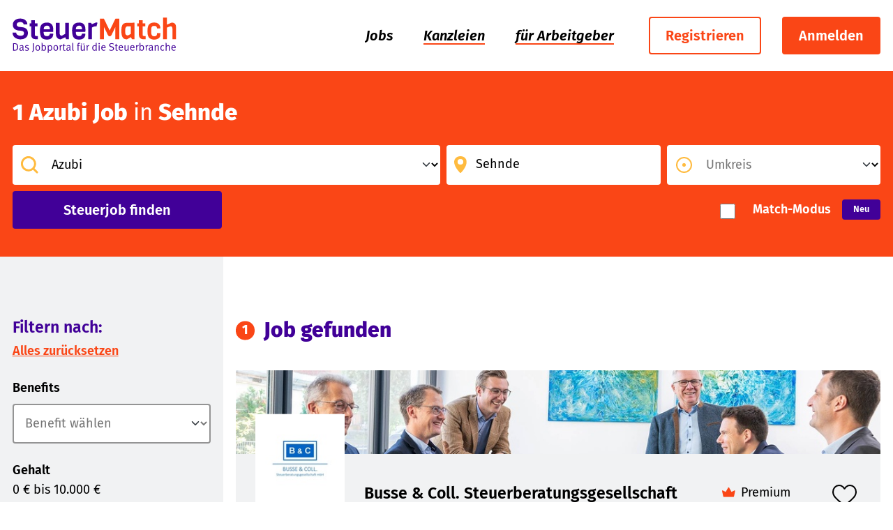

--- FILE ---
content_type: text/html; charset=utf-8
request_url: https://www.steuermatch.com/de/jobs/azubi/sehnde
body_size: 15502
content:



<!DOCTYPE html>
<html lang="de">
    <head>
        <meta charset="utf-8">
        <meta name="viewport" content="width=device-width, initial-scale=1">
        <meta name="og:image" content="/static/images/logo.svg"/>
        <meta name="og:title" content="Finde deinen Traumjob in der Steuerberaterbranche"/>
        <meta name="og:description" content="Alle Jobs bei Steuerberater in Deutschland"/>
        

    


        
            
    
        <meta name="robots" content="index, follow">
    

        

        <title>
    
        Azubi Jobs » Sehnde: 1 Stellenangebote
    
</title>
        <meta name="description" content="
    
        Job als Azubi gesucht? 1 Stellenangebote in Sehnde warten auf Dich: innovative Suche & vertrauenswürdige Jobs ✓ Finde Dein perfektes Match!
    
"/>
        

<meta content="/static/images/company_icon_512x512.png" name="msapplication-TileImage">
<link href="/static/images/company_icon_512x512.png" rel="apple-touch-icon">
<link href="/static/images/favicon_32x32.png" rel="icon" type="image/png">

<meta content="/static/images/socialmedia-logo-1200x630.png" property="og:image" >
<meta content="1200" property="og:image:width">
<meta content="630" property="og:image:height">

        
            
            <link type="text/css" rel="stylesheet" href="https://cdn1.legalweb.io/eb015863-aa5c-4dbb-94b8-c894aefe4cef.css" />
<script src="https://cdn1.legalweb.io/eb015863-aa5c-4dbb-94b8-c894aefe4cef.js" onload="window.lwCdnInit('de')"></script>

            
        
        <link rel="stylesheet" href="/static/css/print.min.css" media="print">
        <link rel="stylesheet" href="/static/scripts/external/swiper/swiper-bundle.min.css" media="screen">
        <link rel="stylesheet" href="/static/frontend/steuermatch.com/css/styles.min.css" media="screen">
    </head>
    <body class="search-results-overview">
        <nav id="bypass-links">
    <!-- djlint:off -->
    <ul>
    </ul>
</nav>

        


<div class="d-xl-none" id="offcanvas-bg"></div>
<nav class="d-xl-none" tabindex="-1" id="offcanvas" aria-label="Menü">
    <a aria-hidden="true" class="visually-hidden" tabindex="-1" title="Menü öffnen">
        Navigation
    </a>
    <div class="px-3 px-sm-4 px-md-5 py-5">
        <ul class="navbar-nav">
            <li class="nav-item">
    
    <a class="active" href="/de/jobs" title="Jobs entdecken">
        <span class="text">
            Jobs
        </span>
    </a>
</li>
<li class="nav-item">
    
    <a class="" href="/de/kanzleien" title="Kanzleien entdecken">
        <span class="text">
            Kanzleien
        </span>
    </a>
</li>
<li class="nav-item">
    
    <a class="" href="/de/arbeitgeber" title="Wissenswertes für Arbeitgeber">
        <span class="text">
            für Arbeitgeber
        </span>
    </a>
</li>

        </ul>
        <hr>

        
            <div class="d-flex flex-column align-items-start">
                
<a href="/de/signup" class="btn btn-outline-primary" title="Jetzt registrieren">
    Registrieren
</a>

<a href="/de/login" class="btn btn-primary text-light" title="Anmelden">
    Anmelden
</a>
            </div>
        
    </div>
</nav>


        <input type="hidden" name="csrfmiddlewaretoken" value="dPuHP5O44eLIUSCeF6wDVi2FuGd3x4VkzFN6TuXk3kPYlyYilhE1LZv7tCAqQNsA">

        

        

        

        <form method="get" action="/de/jobs" class="needs-validation" id="search" data-validate="true">

        

        

        <header id="header">
            <div class="container-xxl w-100 d-flex align-items-center justify-content-between" id="top-fixed">
                <div class="d-flex align-items-center">
                    

<a class="navbar-brand d-flex me-4 company-logo" href="/de" title="Zur Startseite">
    <img src="/static/images/logo.svg" alt="SteuerMatch - DAS Steuerberater-Jobportal"/>
</a>

                </div>
                <div class="d-flex align-items-center justify-content-end">
                    

<button class="btn btn-primary text-white d-xl-none align-items-center p-2" type="button" aria-controls="offcanvas" id="offcanvas-toggler" title="Menü öffnen">
    <span class="toggler">
        <span class="line line1"></span>
        <span class="line line2"></span>
        <span class="line line3"></span>
    </span>
    <strong class="mx-2 d-none d-sm-inline text-uppercase">Menü</strong>
</button>

                    


<nav class="navbar navbar-expand d-none d-xl-flex" id="dropdown" aria-label="Hauptnavigation" data-bypass_name="Zur Hauptnavigation">
    <ul class="navbar-nav">
        <li class="nav-item">
    
    <a class="active" href="/de/jobs" title="Jobs entdecken">
        <span class="text">
            Jobs
        </span>
    </a>
</li>
<li class="nav-item">
    
    <a class="" href="/de/kanzleien" title="Kanzleien entdecken">
        <span class="text">
            Kanzleien
        </span>
    </a>
</li>
<li class="nav-item">
    
    <a class="" href="/de/arbeitgeber" title="Wissenswertes für Arbeitgeber">
        <span class="text">
            für Arbeitgeber
        </span>
    </a>
</li>

    </ul>

    
        
<a href="/de/signup" class="btn btn-outline-primary" title="Jetzt registrieren">
    Registrieren
</a>

<a href="/de/login" class="btn btn-primary text-light" title="Anmelden">
    Anmelden
</a>
    
</nav>

                </div>
                
            </div>
            






    

    <aside class="bg-primary py-5 position-relative" aria-label="Suche" id="search-panel">
        <div class="container-xxl">
            
                <h1 class="mb-4 search-headline">
                    <span data-job-counter>1</span>
                     Azubi
                    Job
                    
                    <span class="fw-normal">in</span>
                    
                     Sehnde
                </h1>
            

            <div id="search-header" aria-label="Suche" data-bypass_name="Zur Suche">
                <div class="input-group" id="category-input-group">
                    <span class="input-group-text bg-white border-0">
                        <img src="/static/images/magnifying_glass.svg" alt="">
                    </span>
                    <label for="category-input" class="form-label visually-hidden border-0">Beruf, Stichwort, Kanzlei...</label>
                    <select name="category" class="form-select shadow-none border-0 ps-1" id="category-input" aria-label="Jobtitel, Kompetenz" required>
                        <option hidden value="">Jobtitel, Kompetenz</option>
                        <option value="">Alle Jobs</option>
                        
                            <option value="Administratives Personal" >Administratives Personal</option>
                        
                            <option value="Azubi" selected="selected">Azubi</option>
                        
                            <option value="Duales Studium / Werkstudent" >Duales Studium / Werkstudent</option>
                        
                            <option value="Fachassistent" >Fachassistent</option>
                        
                            <option value="Finanzbuchhalter / Bilanzbuchhalter" >Finanzbuchhalter / Bilanzbuchhalter</option>
                        
                            <option value="Lohn- und Gehaltsbuchhalter / -sachbearbeiter" >Lohn- und Gehaltsbuchhalter / -sachbearbeiter</option>
                        
                            <option value="Praktikant" >Praktikant</option>
                        
                            <option value="Rechtsanwalt" >Rechtsanwalt</option>
                        
                            <option value="Steuerassistent" >Steuerassistent</option>
                        
                            <option value="Steuerberater" >Steuerberater</option>
                        
                            <option value="Steuerberater-Anwärter" >Steuerberater-Anwärter</option>
                        
                            <option value="Steuerfachangestellte" >Steuerfachangestellte</option>
                        
                            <option value="Steuerfachwirt" >Steuerfachwirt</option>
                        
                            <option value="Wirtschaftsprüfer und Wirtschaftsprüfer-Berufsanwärter" >Wirtschaftsprüfer und Wirtschaftsprüfer-Berufsanwärter</option>
                        
                    </select>
                </div>
                <div class="input-group" id="location-input-group">
                    <span class="input-group-text bg-white border-0" id="geo-location-icon">
                        <img src="/static/images/marker.svg" alt="">
                        <img src="/static/images/marker_hover.svg" class="hover" alt="">
                    </span>
                    <label for="location-input" class="form-label visually-hidden">Ort, PLZ, Region...</label>
                    <datalist id="location-options"></datalist>
                    <input type="text" name="location" value="Sehnde" class="form-control shadow-none border-0 ps-1" list="location-options" id="location-input" aria-label="Ort, PLZ, Region..." placeholder="Ort, PLZ, Region..." required autocomplete="off" data-uri="/v1/joblocations?country=de">
                </div>
                <div class="input-group" id="radius-input-group">
                    <span class="input-group-text bg-white border-0">
                        <img src="/static/images/point.svg" class="enabled" alt="">
                        <img src="/static/images/point_gray.svg" class="disabled" alt="">
                    </span>
                    <label for="radius-input" class="form-label visually-hidden">Umkreis...</label>
                    <select name="radius" class="form-select shadow-none border-0 ps-1" id="radius-input" aria-label="Umkreis">
                        <option hidden value="">Umkreis</option>
                        
                            <option value="5" >5 km</option>
                        
                            <option value="10" >10 km</option>
                        
                            <option value="25" >25 km</option>
                        
                            <option value="50" >50 km</option>
                        
                            <option value="100" >100 km</option>
                        
                    </select>
                </div>
                <div class="input-group" id="button-input-group">
                    <button type="submit" name="submit_search" value="1" class="btn btn-secondary" title="Steuerjob finden">Steuerjob finden</button>
                </div>
                <div class="form-group form-switch white d-flex">
                    <input
                        type="checkbox"
                        role="switch"
                        name="match_mode"
                        id="match-mode-switch"
                        class="form-check-input me-3"
                        
                        data-uri-update="/update_match_mode"
                        />
                    <label for="match-mode-switch" class="match-mode-label fw-bold">
                        Match-Modus
                    </label>
                    <span class="badge text-bg-secondary py-2 px-3 d-inline-flex ms-3">Neu</span>
                </div>
            </div>
            
        </div>
    </aside>






        </header>

        <main id="main" >
            
<div class="container-fluid container-xxl" id="search-view">
    <a role="button" href="#" title="Filter auswählen" class="d-flex d-xl-none mt-3 mb-3" id="search-filter-navigation-toggler">
        <img src="/static/images/filter.svg" alt="Verwewndete Software">
        <span class="h2">Filter auswählen</span>
    </a>

    <div class="row">
        <aside class="col-xl-3" id="search-filter-navigation-wrapper" aria-label="Unternavigation">
            <div id="search-filter-navigation" aria-label="Unternavigation" data-bypass_name="Zur Unternavigation">
                <div class="py-5 py-xl-7">
                    <div class="d-flex flex-column flex-xxl-row justify-content-between align-items-baseline mb-4">
                        <p class="h3">Filtern nach:</p>
                        <a role="button" href="#" title="Alles zurücksetzen" id="search-reset">Alles zurücksetzen</a>
                    </div>
                    <div class="entries">
                        <div class="entry" data-available-for-job-alarm="1">
                            

<div
    class="searchable-multiselect"
    data-singular="Benefit"
    data-plural="Benefits"
    id="id_benefits"
>
    <div class="position-relative">
        <div class="form-group">
            <label for="id_benefits-select">
                <span aria-hidden="true">!</span>
                Benefits
                
            </label>
            <div class="form-element">
                <div class="input-group">
                    <select  class="form-select" aria-label="Benefits" id="id_benefits-select">
                        
                        <option disabled selected></option>
                        ,
                        <!-- djlint:off -->
                        <option></option>
                        <!-- djlint:on -->
                    </select>
                    <div class="invalid-tooltip" aria-hidden="true">
                        
                            Fülle dieses Feld aus
                        
                    </div>
                </div>
                <div class="selection-chooser">
                    
                        <div class="top">
                            <div class="form-group">
                                <div class="input-group">
                                    <span class="input-group-text bg-white px-3">
                                        <img src="/static/images/magnifying_glass.svg" alt="">
                                    </span>
                                    <label for="id_benefits-search" class="visually-hidden">Suche</label>
                                    <input type="text" id="id_benefits-search" class="form-control border-start-0 ps-0" autocomplete="off" >
                                </div>
                            </div>
                            <div class="filter">
                                <div>
                                    <span class="counter-wrapper"></span>
                                    <span> Filter ausgewählt</span>
                                </div>
                                <a role="button" href="" class="reset" title="Alle zurücksetzen">Alle zurücksetzen</a>
                            </div>
                        </div>
                    
                    <div class="middle">
                        <div class="form-check select-all my-2">
                            <input class="form-check-input" type="checkbox" id="id_benefits-select-all">
                            <label class="form-check-label" for="id_benefits-select-all">Alles auswählen</label>
                        </div>
                        
                        <div class="form-check my-2">
                            <input
                                class="form-check-input choice"
                                type="checkbox"
                                name="benefits"
                                value="42"
                                id="benefits-id-42"
                                
                            >
                            <label class="form-check-label" for="benefits-id-42">
                                4-Tage-Woche
                            </label>
                        </div>
                        
                        <div class="form-check my-2">
                            <input
                                class="form-check-input choice"
                                type="checkbox"
                                name="benefits"
                                value="4"
                                id="benefits-id-4"
                                
                            >
                            <label class="form-check-label" for="benefits-id-4">
                                Altersvorsorge
                            </label>
                        </div>
                        
                        <div class="form-check my-2">
                            <input
                                class="form-check-input choice"
                                type="checkbox"
                                name="benefits"
                                value="41"
                                id="benefits-id-41"
                                
                            >
                            <label class="form-check-label" for="benefits-id-41">
                                Arbeitsklima
                            </label>
                        </div>
                        
                        <div class="form-check my-2">
                            <input
                                class="form-check-input choice"
                                type="checkbox"
                                name="benefits"
                                value="16"
                                id="benefits-id-16"
                                
                            >
                            <label class="form-check-label" for="benefits-id-16">
                                Barrierefreiheit
                            </label>
                        </div>
                        
                        <div class="form-check my-2">
                            <input
                                class="form-check-input choice"
                                type="checkbox"
                                name="benefits"
                                value="44"
                                id="benefits-id-44"
                                
                            >
                            <label class="form-check-label" for="benefits-id-44">
                                Betriebliche Krankenversicherung
                            </label>
                        </div>
                        
                        <div class="form-check my-2">
                            <input
                                class="form-check-input choice"
                                type="checkbox"
                                name="benefits"
                                value="8"
                                id="benefits-id-8"
                                
                            >
                            <label class="form-check-label" for="benefits-id-8">
                                Betriebsküche
                            </label>
                        </div>
                        
                        <div class="form-check my-2">
                            <input
                                class="form-check-input choice"
                                type="checkbox"
                                name="benefits"
                                value="2"
                                id="benefits-id-2"
                                
                            >
                            <label class="form-check-label" for="benefits-id-2">
                                Betriebsärztliche Versorgung
                            </label>
                        </div>
                        
                        <div class="form-check my-2">
                            <input
                                class="form-check-input choice"
                                type="checkbox"
                                name="benefits"
                                value="15"
                                id="benefits-id-15"
                                
                            >
                            <label class="form-check-label" for="benefits-id-15">
                                Bonusprogramme
                            </label>
                        </div>
                        
                        <div class="form-check my-2">
                            <input
                                class="form-check-input choice"
                                type="checkbox"
                                name="benefits"
                                value="26"
                                id="benefits-id-26"
                                
                            >
                            <label class="form-check-label" for="benefits-id-26">
                                Ehrenamtliche Tätigkeiten
                            </label>
                        </div>
                        
                        <div class="form-check my-2">
                            <input
                                class="form-check-input choice"
                                type="checkbox"
                                name="benefits"
                                value="40"
                                id="benefits-id-40"
                                
                            >
                            <label class="form-check-label" for="benefits-id-40">
                                Einarbeitung/Teamwork
                            </label>
                        </div>
                        
                        <div class="form-check my-2">
                            <input
                                class="form-check-input choice"
                                type="checkbox"
                                name="benefits"
                                value="17"
                                id="benefits-id-17"
                                
                            >
                            <label class="form-check-label" for="benefits-id-17">
                                Ergonomische Arbeitsplätze
                            </label>
                        </div>
                        
                        <div class="form-check my-2">
                            <input
                                class="form-check-input choice"
                                type="checkbox"
                                name="benefits"
                                value="24"
                                id="benefits-id-24"
                                
                            >
                            <label class="form-check-label" for="benefits-id-24">
                                Fahrtkostenersatz
                            </label>
                        </div>
                        
                        <div class="form-check my-2">
                            <input
                                class="form-check-input choice"
                                type="checkbox"
                                name="benefits"
                                value="32"
                                id="benefits-id-32"
                                
                            >
                            <label class="form-check-label" for="benefits-id-32">
                                Firmenfeiern und -veranstaltungen
                            </label>
                        </div>
                        
                        <div class="form-check my-2">
                            <input
                                class="form-check-input choice"
                                type="checkbox"
                                name="benefits"
                                value="9"
                                id="benefits-id-9"
                                
                            >
                            <label class="form-check-label" for="benefits-id-9">
                                Firmenwagen
                            </label>
                        </div>
                        
                        <div class="form-check my-2">
                            <input
                                class="form-check-input choice"
                                type="checkbox"
                                name="benefits"
                                value="39"
                                id="benefits-id-39"
                                
                            >
                            <label class="form-check-label" for="benefits-id-39">
                                Flexible Arbeitszeiten
                            </label>
                        </div>
                        
                        <div class="form-check my-2">
                            <input
                                class="form-check-input choice"
                                type="checkbox"
                                name="benefits"
                                value="5"
                                id="benefits-id-5"
                                
                            >
                            <label class="form-check-label" for="benefits-id-5">
                                Flexible Standortwahl
                            </label>
                        </div>
                        
                        <div class="form-check my-2">
                            <input
                                class="form-check-input choice"
                                type="checkbox"
                                name="benefits"
                                value="38"
                                id="benefits-id-38"
                                
                            >
                            <label class="form-check-label" for="benefits-id-38">
                                Gesundheitsförderung
                            </label>
                        </div>
                        
                        <div class="form-check my-2">
                            <input
                                class="form-check-input choice"
                                type="checkbox"
                                name="benefits"
                                value="37"
                                id="benefits-id-37"
                                
                            >
                            <label class="form-check-label" for="benefits-id-37">
                                Gute Verkehrsanbindung
                            </label>
                        </div>
                        
                        <div class="form-check my-2">
                            <input
                                class="form-check-input choice"
                                type="checkbox"
                                name="benefits"
                                value="23"
                                id="benefits-id-23"
                                
                            >
                            <label class="form-check-label" for="benefits-id-23">
                                Homeoffice
                            </label>
                        </div>
                        
                        <div class="form-check my-2">
                            <input
                                class="form-check-input choice"
                                type="checkbox"
                                name="benefits"
                                value="7"
                                id="benefits-id-7"
                                
                            >
                            <label class="form-check-label" for="benefits-id-7">
                                Internationale Arbeitserfahrung
                            </label>
                        </div>
                        
                        <div class="form-check my-2">
                            <input
                                class="form-check-input choice"
                                type="checkbox"
                                name="benefits"
                                value="10"
                                id="benefits-id-10"
                                
                            >
                            <label class="form-check-label" for="benefits-id-10">
                                Jobticket für öffentliche Verkehrsmittel
                            </label>
                        </div>
                        
                        <div class="form-check my-2">
                            <input
                                class="form-check-input choice"
                                type="checkbox"
                                name="benefits"
                                value="34"
                                id="benefits-id-34"
                                
                            >
                            <label class="form-check-label" for="benefits-id-34">
                                Kinderbetreuungszuschüsse
                            </label>
                        </div>
                        
                        <div class="form-check my-2">
                            <input
                                class="form-check-input choice"
                                type="checkbox"
                                name="benefits"
                                value="31"
                                id="benefits-id-31"
                                
                            >
                            <label class="form-check-label" for="benefits-id-31">
                                Kindertagesstätte im Haus
                            </label>
                        </div>
                        
                        <div class="form-check my-2">
                            <input
                                class="form-check-input choice"
                                type="checkbox"
                                name="benefits"
                                value="1"
                                id="benefits-id-1"
                                
                            >
                            <label class="form-check-label" for="benefits-id-1">
                                Kostenfreier Mittagstisch
                            </label>
                        </div>
                        
                        <div class="form-check my-2">
                            <input
                                class="form-check-input choice"
                                type="checkbox"
                                name="benefits"
                                value="27"
                                id="benefits-id-27"
                                
                            >
                            <label class="form-check-label" for="benefits-id-27">
                                Kostenfreier Obstkorb
                            </label>
                        </div>
                        
                        <div class="form-check my-2">
                            <input
                                class="form-check-input choice"
                                type="checkbox"
                                name="benefits"
                                value="18"
                                id="benefits-id-18"
                                
                            >
                            <label class="form-check-label" for="benefits-id-18">
                                Kostenlose Getränke
                            </label>
                        </div>
                        
                        <div class="form-check my-2">
                            <input
                                class="form-check-input choice"
                                type="checkbox"
                                name="benefits"
                                value="6"
                                id="benefits-id-6"
                                
                            >
                            <label class="form-check-label" for="benefits-id-6">
                                Kostenlose Rechtsberatung
                            </label>
                        </div>
                        
                        <div class="form-check my-2">
                            <input
                                class="form-check-input choice"
                                type="checkbox"
                                name="benefits"
                                value="19"
                                id="benefits-id-19"
                                
                            >
                            <label class="form-check-label" for="benefits-id-19">
                                Leistungsabhängige Boni
                            </label>
                        </div>
                        
                        <div class="form-check my-2">
                            <input
                                class="form-check-input choice"
                                type="checkbox"
                                name="benefits"
                                value="12"
                                id="benefits-id-12"
                                
                            >
                            <label class="form-check-label" for="benefits-id-12">
                                Mentoring-Programme
                            </label>
                        </div>
                        
                        <div class="form-check my-2">
                            <input
                                class="form-check-input choice"
                                type="checkbox"
                                name="benefits"
                                value="20"
                                id="benefits-id-20"
                                
                            >
                            <label class="form-check-label" for="benefits-id-20">
                                Mitarbeiter-Events
                            </label>
                        </div>
                        
                        <div class="form-check my-2">
                            <input
                                class="form-check-input choice"
                                type="checkbox"
                                name="benefits"
                                value="28"
                                id="benefits-id-28"
                                
                            >
                            <label class="form-check-label" for="benefits-id-28">
                                Mitarbeiterrabatte
                            </label>
                        </div>
                        
                        <div class="form-check my-2">
                            <input
                                class="form-check-input choice"
                                type="checkbox"
                                name="benefits"
                                value="35"
                                id="benefits-id-35"
                                
                            >
                            <label class="form-check-label" for="benefits-id-35">
                                Moderner Arbeitsplatz
                            </label>
                        </div>
                        
                        <div class="form-check my-2">
                            <input
                                class="form-check-input choice"
                                type="checkbox"
                                name="benefits"
                                value="33"
                                id="benefits-id-33"
                                
                            >
                            <label class="form-check-label" for="benefits-id-33">
                                Parkplätze vor dem Haus
                            </label>
                        </div>
                        
                        <div class="form-check my-2">
                            <input
                                class="form-check-input choice"
                                type="checkbox"
                                name="benefits"
                                value="30"
                                id="benefits-id-30"
                                
                            >
                            <label class="form-check-label" for="benefits-id-30">
                                Persönliches Budget für Arbeitsmittel
                            </label>
                        </div>
                        
                        <div class="form-check my-2">
                            <input
                                class="form-check-input choice"
                                type="checkbox"
                                name="benefits"
                                value="25"
                                id="benefits-id-25"
                                
                            >
                            <label class="form-check-label" for="benefits-id-25">
                                Sabbatical-Optionen
                            </label>
                        </div>
                        
                        <div class="form-check my-2">
                            <input
                                class="form-check-input choice"
                                type="checkbox"
                                name="benefits"
                                value="36"
                                id="benefits-id-36"
                                
                            >
                            <label class="form-check-label" for="benefits-id-36">
                                Tiefgaragenplätze
                            </label>
                        </div>
                        
                        <div class="form-check my-2">
                            <input
                                class="form-check-input choice"
                                type="checkbox"
                                name="benefits"
                                value="13"
                                id="benefits-id-13"
                                
                            >
                            <label class="form-check-label" for="benefits-id-13">
                                Tierfreundlicher Arbeitsplatz
                            </label>
                        </div>
                        
                        <div class="form-check my-2">
                            <input
                                class="form-check-input choice"
                                type="checkbox"
                                name="benefits"
                                value="22"
                                id="benefits-id-22"
                                
                            >
                            <label class="form-check-label" for="benefits-id-22">
                                Unbefristete Arbeitsverträge
                            </label>
                        </div>
                        
                        <div class="form-check my-2">
                            <input
                                class="form-check-input choice"
                                type="checkbox"
                                name="benefits"
                                value="43"
                                id="benefits-id-43"
                                
                            >
                            <label class="form-check-label" for="benefits-id-43">
                                Urlaubs- und Weihnachtsgeld
                            </label>
                        </div>
                        
                        <div class="form-check my-2">
                            <input
                                class="form-check-input choice"
                                type="checkbox"
                                name="benefits"
                                value="14"
                                id="benefits-id-14"
                                
                            >
                            <label class="form-check-label" for="benefits-id-14">
                                Versicherungsangebote
                            </label>
                        </div>
                        
                        <div class="form-check my-2">
                            <input
                                class="form-check-input choice"
                                type="checkbox"
                                name="benefits"
                                value="11"
                                id="benefits-id-11"
                                
                            >
                            <label class="form-check-label" for="benefits-id-11">
                                Weiterbildungsmöglichkeiten
                            </label>
                        </div>
                        
                        <div class="form-check my-2">
                            <input
                                class="form-check-input choice"
                                type="checkbox"
                                name="benefits"
                                value="29"
                                id="benefits-id-29"
                                
                            >
                            <label class="form-check-label" for="benefits-id-29">
                                Wettbewerbsfähiges Gehalt
                            </label>
                        </div>
                        
                        <div class="form-check my-2">
                            <input
                                class="form-check-input choice"
                                type="checkbox"
                                name="benefits"
                                value="21"
                                id="benefits-id-21"
                                
                            >
                            <label class="form-check-label" for="benefits-id-21">
                                Zusätzliche Urlaubstage
                            </label>
                        </div>
                        
                        <div class="form-check my-2">
                            <input
                                class="form-check-input choice"
                                type="checkbox"
                                name="benefits"
                                value="3"
                                id="benefits-id-3"
                                
                            >
                            <label class="form-check-label" for="benefits-id-3">
                                Ökologische Nachhaltigkeitsinitiativen
                            </label>
                        </div>
                        
                    </div>
                    <div class="bottom">
                        <button class="btn">Übernehmen</button>
                    </div>
                </div>
            </div>
            <div class="selected-wrapper">
                
                    <a role="button" href="" class="d-none selected" data-checkbox-id="benefits-id-42" title="Ausgewähltes Element entfernen">
                        4-Tage-Woche
                        <img src="/static/images/close.svg" alt="" class="remove"/>
                    </a>
                
                    <a role="button" href="" class="d-none selected" data-checkbox-id="benefits-id-4" title="Ausgewähltes Element entfernen">
                        Altersvorsorge
                        <img src="/static/images/close.svg" alt="" class="remove"/>
                    </a>
                
                    <a role="button" href="" class="d-none selected" data-checkbox-id="benefits-id-41" title="Ausgewähltes Element entfernen">
                        Arbeitsklima
                        <img src="/static/images/close.svg" alt="" class="remove"/>
                    </a>
                
                    <a role="button" href="" class="d-none selected" data-checkbox-id="benefits-id-16" title="Ausgewähltes Element entfernen">
                        Barrierefreiheit
                        <img src="/static/images/close.svg" alt="" class="remove"/>
                    </a>
                
                    <a role="button" href="" class="d-none selected" data-checkbox-id="benefits-id-44" title="Ausgewähltes Element entfernen">
                        Betriebliche Krankenversicherung
                        <img src="/static/images/close.svg" alt="" class="remove"/>
                    </a>
                
                    <a role="button" href="" class="d-none selected" data-checkbox-id="benefits-id-8" title="Ausgewähltes Element entfernen">
                        Betriebsküche
                        <img src="/static/images/close.svg" alt="" class="remove"/>
                    </a>
                
                    <a role="button" href="" class="d-none selected" data-checkbox-id="benefits-id-2" title="Ausgewähltes Element entfernen">
                        Betriebsärztliche Versorgung
                        <img src="/static/images/close.svg" alt="" class="remove"/>
                    </a>
                
                    <a role="button" href="" class="d-none selected" data-checkbox-id="benefits-id-15" title="Ausgewähltes Element entfernen">
                        Bonusprogramme
                        <img src="/static/images/close.svg" alt="" class="remove"/>
                    </a>
                
                    <a role="button" href="" class="d-none selected" data-checkbox-id="benefits-id-26" title="Ausgewähltes Element entfernen">
                        Ehrenamtliche Tätigkeiten
                        <img src="/static/images/close.svg" alt="" class="remove"/>
                    </a>
                
                    <a role="button" href="" class="d-none selected" data-checkbox-id="benefits-id-40" title="Ausgewähltes Element entfernen">
                        Einarbeitung/Teamwork
                        <img src="/static/images/close.svg" alt="" class="remove"/>
                    </a>
                
                    <a role="button" href="" class="d-none selected" data-checkbox-id="benefits-id-17" title="Ausgewähltes Element entfernen">
                        Ergonomische Arbeitsplätze
                        <img src="/static/images/close.svg" alt="" class="remove"/>
                    </a>
                
                    <a role="button" href="" class="d-none selected" data-checkbox-id="benefits-id-24" title="Ausgewähltes Element entfernen">
                        Fahrtkostenersatz
                        <img src="/static/images/close.svg" alt="" class="remove"/>
                    </a>
                
                    <a role="button" href="" class="d-none selected" data-checkbox-id="benefits-id-32" title="Ausgewähltes Element entfernen">
                        Firmenfeiern und -veranstaltungen
                        <img src="/static/images/close.svg" alt="" class="remove"/>
                    </a>
                
                    <a role="button" href="" class="d-none selected" data-checkbox-id="benefits-id-9" title="Ausgewähltes Element entfernen">
                        Firmenwagen
                        <img src="/static/images/close.svg" alt="" class="remove"/>
                    </a>
                
                    <a role="button" href="" class="d-none selected" data-checkbox-id="benefits-id-39" title="Ausgewähltes Element entfernen">
                        Flexible Arbeitszeiten
                        <img src="/static/images/close.svg" alt="" class="remove"/>
                    </a>
                
                    <a role="button" href="" class="d-none selected" data-checkbox-id="benefits-id-5" title="Ausgewähltes Element entfernen">
                        Flexible Standortwahl
                        <img src="/static/images/close.svg" alt="" class="remove"/>
                    </a>
                
                    <a role="button" href="" class="d-none selected" data-checkbox-id="benefits-id-38" title="Ausgewähltes Element entfernen">
                        Gesundheitsförderung
                        <img src="/static/images/close.svg" alt="" class="remove"/>
                    </a>
                
                    <a role="button" href="" class="d-none selected" data-checkbox-id="benefits-id-37" title="Ausgewähltes Element entfernen">
                        Gute Verkehrsanbindung
                        <img src="/static/images/close.svg" alt="" class="remove"/>
                    </a>
                
                    <a role="button" href="" class="d-none selected" data-checkbox-id="benefits-id-23" title="Ausgewähltes Element entfernen">
                        Homeoffice
                        <img src="/static/images/close.svg" alt="" class="remove"/>
                    </a>
                
                    <a role="button" href="" class="d-none selected" data-checkbox-id="benefits-id-7" title="Ausgewähltes Element entfernen">
                        Internationale Arbeitserfahrung
                        <img src="/static/images/close.svg" alt="" class="remove"/>
                    </a>
                
                    <a role="button" href="" class="d-none selected" data-checkbox-id="benefits-id-10" title="Ausgewähltes Element entfernen">
                        Jobticket für öffentliche Verkehrsmittel
                        <img src="/static/images/close.svg" alt="" class="remove"/>
                    </a>
                
                    <a role="button" href="" class="d-none selected" data-checkbox-id="benefits-id-34" title="Ausgewähltes Element entfernen">
                        Kinderbetreuungszuschüsse
                        <img src="/static/images/close.svg" alt="" class="remove"/>
                    </a>
                
                    <a role="button" href="" class="d-none selected" data-checkbox-id="benefits-id-31" title="Ausgewähltes Element entfernen">
                        Kindertagesstätte im Haus
                        <img src="/static/images/close.svg" alt="" class="remove"/>
                    </a>
                
                    <a role="button" href="" class="d-none selected" data-checkbox-id="benefits-id-1" title="Ausgewähltes Element entfernen">
                        Kostenfreier Mittagstisch
                        <img src="/static/images/close.svg" alt="" class="remove"/>
                    </a>
                
                    <a role="button" href="" class="d-none selected" data-checkbox-id="benefits-id-27" title="Ausgewähltes Element entfernen">
                        Kostenfreier Obstkorb
                        <img src="/static/images/close.svg" alt="" class="remove"/>
                    </a>
                
                    <a role="button" href="" class="d-none selected" data-checkbox-id="benefits-id-18" title="Ausgewähltes Element entfernen">
                        Kostenlose Getränke
                        <img src="/static/images/close.svg" alt="" class="remove"/>
                    </a>
                
                    <a role="button" href="" class="d-none selected" data-checkbox-id="benefits-id-6" title="Ausgewähltes Element entfernen">
                        Kostenlose Rechtsberatung
                        <img src="/static/images/close.svg" alt="" class="remove"/>
                    </a>
                
                    <a role="button" href="" class="d-none selected" data-checkbox-id="benefits-id-19" title="Ausgewähltes Element entfernen">
                        Leistungsabhängige Boni
                        <img src="/static/images/close.svg" alt="" class="remove"/>
                    </a>
                
                    <a role="button" href="" class="d-none selected" data-checkbox-id="benefits-id-12" title="Ausgewähltes Element entfernen">
                        Mentoring-Programme
                        <img src="/static/images/close.svg" alt="" class="remove"/>
                    </a>
                
                    <a role="button" href="" class="d-none selected" data-checkbox-id="benefits-id-20" title="Ausgewähltes Element entfernen">
                        Mitarbeiter-Events
                        <img src="/static/images/close.svg" alt="" class="remove"/>
                    </a>
                
                    <a role="button" href="" class="d-none selected" data-checkbox-id="benefits-id-28" title="Ausgewähltes Element entfernen">
                        Mitarbeiterrabatte
                        <img src="/static/images/close.svg" alt="" class="remove"/>
                    </a>
                
                    <a role="button" href="" class="d-none selected" data-checkbox-id="benefits-id-35" title="Ausgewähltes Element entfernen">
                        Moderner Arbeitsplatz
                        <img src="/static/images/close.svg" alt="" class="remove"/>
                    </a>
                
                    <a role="button" href="" class="d-none selected" data-checkbox-id="benefits-id-33" title="Ausgewähltes Element entfernen">
                        Parkplätze vor dem Haus
                        <img src="/static/images/close.svg" alt="" class="remove"/>
                    </a>
                
                    <a role="button" href="" class="d-none selected" data-checkbox-id="benefits-id-30" title="Ausgewähltes Element entfernen">
                        Persönliches Budget für Arbeitsmittel
                        <img src="/static/images/close.svg" alt="" class="remove"/>
                    </a>
                
                    <a role="button" href="" class="d-none selected" data-checkbox-id="benefits-id-25" title="Ausgewähltes Element entfernen">
                        Sabbatical-Optionen
                        <img src="/static/images/close.svg" alt="" class="remove"/>
                    </a>
                
                    <a role="button" href="" class="d-none selected" data-checkbox-id="benefits-id-36" title="Ausgewähltes Element entfernen">
                        Tiefgaragenplätze
                        <img src="/static/images/close.svg" alt="" class="remove"/>
                    </a>
                
                    <a role="button" href="" class="d-none selected" data-checkbox-id="benefits-id-13" title="Ausgewähltes Element entfernen">
                        Tierfreundlicher Arbeitsplatz
                        <img src="/static/images/close.svg" alt="" class="remove"/>
                    </a>
                
                    <a role="button" href="" class="d-none selected" data-checkbox-id="benefits-id-22" title="Ausgewähltes Element entfernen">
                        Unbefristete Arbeitsverträge
                        <img src="/static/images/close.svg" alt="" class="remove"/>
                    </a>
                
                    <a role="button" href="" class="d-none selected" data-checkbox-id="benefits-id-43" title="Ausgewähltes Element entfernen">
                        Urlaubs- und Weihnachtsgeld
                        <img src="/static/images/close.svg" alt="" class="remove"/>
                    </a>
                
                    <a role="button" href="" class="d-none selected" data-checkbox-id="benefits-id-14" title="Ausgewähltes Element entfernen">
                        Versicherungsangebote
                        <img src="/static/images/close.svg" alt="" class="remove"/>
                    </a>
                
                    <a role="button" href="" class="d-none selected" data-checkbox-id="benefits-id-11" title="Ausgewähltes Element entfernen">
                        Weiterbildungsmöglichkeiten
                        <img src="/static/images/close.svg" alt="" class="remove"/>
                    </a>
                
                    <a role="button" href="" class="d-none selected" data-checkbox-id="benefits-id-29" title="Ausgewähltes Element entfernen">
                        Wettbewerbsfähiges Gehalt
                        <img src="/static/images/close.svg" alt="" class="remove"/>
                    </a>
                
                    <a role="button" href="" class="d-none selected" data-checkbox-id="benefits-id-21" title="Ausgewähltes Element entfernen">
                        Zusätzliche Urlaubstage
                        <img src="/static/images/close.svg" alt="" class="remove"/>
                    </a>
                
                    <a role="button" href="" class="d-none selected" data-checkbox-id="benefits-id-3" title="Ausgewähltes Element entfernen">
                        Ökologische Nachhaltigkeitsinitiativen
                        <img src="/static/images/close.svg" alt="" class="remove"/>
                    </a>
                
            </div>
        </div>
    </div>
</div>

                        </div>
                        <div class="entry d-none" data-available-for-job-alarm="1">
                            
<div class="form-group">
    <label for="id_base_salary_min" >
        <span aria-hidden="true">!</span>
        Gehalt min
        
    </label>
    <div class="form-element">
        <input
            type="number"
            name="base_salary_min"
            
            class="form-control"
            id="id_base_salary_min"
            
            
            
            
            
            step="any"
        />
        <div class="invalid-tooltip" aria-hidden="true">
            
                Fülle dieses Feld aus
            
        </div>
    </div>
</div>


                        </div>
                        <div class="entry d-none" data-available-for-job-alarm="1">
                            
<div class="form-group">
    <label for="id_base_salary_max" >
        <span aria-hidden="true">!</span>
        Gehalt max
        
    </label>
    <div class="form-element">
        <input
            type="number"
            name="base_salary_max"
            
            class="form-control"
            id="id_base_salary_max"
            
            
            
            
            
            step="any"
        />
        <div class="invalid-tooltip" aria-hidden="true">
            
                Fülle dieses Feld aus
            
        </div>
    </div>
</div>


                        </div>
                        <div class="entry">
                            <div class="form-group slider-filter background-color" data-input_min_id="#id_base_salary_min" data-input_max_id="#id_base_salary_max" data-job_min_salary="0" data-job_max_salary="38000">
                                <strong>Gehalt</strong>
                                <div class="output">
                                    <span class="min"></span> bis <span class="max"></span>
                                </div>
                                <div class="slider">
                                    <button class="chooser min" type="button"></button>
                                    <button class="chooser max" type="button"></button>
                                    <div class="line"></div>
                                    <div class="line-range"></div>
                                </div>
                            </div>
                        </div>
                        <div class="entry" data-available-for-job-alarm="1">
                            




<div class="form-group position-relative checkbox-group d-inline-block">
    <label class="form-label" for="id_employment_type">
        Beschäftigungsart
        
        
    </label>
    <br>
    <div class="invalid-tooltip" aria-hidden="true">
        Triff eine gültige Auswahl
    </div>
    <div >
        
            <!-- only options with values -->
            
                <div class="form-check">
                    <input
                        type="checkbox"
                        name="employment_type"
                        id="id_employment_type-FULL_TIME"
                        class="form-check-input me-3"
                        value=FULL_TIME
                        
                        
                        />
                    <label class="form-check-label" for="id_employment_type-FULL_TIME">
                        Vollzeit
                    </label>
                </div>
            
        
            <!-- only options with values -->
            
                <div class="form-check">
                    <input
                        type="checkbox"
                        name="employment_type"
                        id="id_employment_type-PART_TIME"
                        class="form-check-input me-3"
                        value=PART_TIME
                        
                        
                        />
                    <label class="form-check-label" for="id_employment_type-PART_TIME">
                        Teilzeit
                    </label>
                </div>
            
        
            <!-- only options with values -->
            
                <div class="form-check">
                    <input
                        type="checkbox"
                        name="employment_type"
                        id="id_employment_type-INTERN"
                        class="form-check-input me-3"
                        value=INTERN
                        
                        
                        />
                    <label class="form-check-label" for="id_employment_type-INTERN">
                        Praktikum
                    </label>
                </div>
            
        
            <!-- only options with values -->
            
                <div class="form-check">
                    <input
                        type="checkbox"
                        name="employment_type"
                        id="id_employment_type-MARGINAL_PART_TIME"
                        class="form-check-input me-3"
                        value=MARGINAL_PART_TIME
                        
                        
                        />
                    <label class="form-check-label" for="id_employment_type-MARGINAL_PART_TIME">
                        Geringfügig
                    </label>
                </div>
            
        
    </div>

    
</div>


                        </div>
                        <div class="entry" data-available-for-job-alarm="1">
                            

<div
    class="searchable-multiselect"
    data-singular="Sprache"
    data-plural="Sprachen"
    id="id_languages"
>
    <div class="position-relative">
        <div class="form-group">
            <label for="id_languages-select">
                <span aria-hidden="true">!</span>
                Sprachen
                
            </label>
            <div class="form-element">
                <div class="input-group">
                    <select  class="form-select" aria-label="Sprachen" id="id_languages-select">
                        
                        <option disabled selected></option>
                        ,
                        <!-- djlint:off -->
                        <option></option>
                        <!-- djlint:on -->
                    </select>
                    <div class="invalid-tooltip" aria-hidden="true">
                        
                            Fülle dieses Feld aus
                        
                    </div>
                </div>
                <div class="selection-chooser">
                    
                        <div class="top">
                            <div class="form-group">
                                <div class="input-group">
                                    <span class="input-group-text bg-white px-3">
                                        <img src="/static/images/magnifying_glass.svg" alt="">
                                    </span>
                                    <label for="id_languages-search" class="visually-hidden">Suche</label>
                                    <input type="text" id="id_languages-search" class="form-control border-start-0 ps-0" autocomplete="off" >
                                </div>
                            </div>
                            <div class="filter">
                                <div>
                                    <span class="counter-wrapper"></span>
                                    <span> Filter ausgewählt</span>
                                </div>
                                <a role="button" href="" class="reset" title="Alle zurücksetzen">Alle zurücksetzen</a>
                            </div>
                        </div>
                    
                    <div class="middle">
                        <div class="form-check select-all my-2">
                            <input class="form-check-input" type="checkbox" id="id_languages-select-all">
                            <label class="form-check-label" for="id_languages-select-all">Alles auswählen</label>
                        </div>
                        
                        <div class="form-check my-2">
                            <input
                                class="form-check-input choice"
                                type="checkbox"
                                name="languages"
                                value="1"
                                id="languages-id-1"
                                
                            >
                            <label class="form-check-label" for="languages-id-1">
                                Belgisch
                            </label>
                        </div>
                        
                        <div class="form-check my-2">
                            <input
                                class="form-check-input choice"
                                type="checkbox"
                                name="languages"
                                value="2"
                                id="languages-id-2"
                                
                            >
                            <label class="form-check-label" for="languages-id-2">
                                Deutsch
                            </label>
                        </div>
                        
                        <div class="form-check my-2">
                            <input
                                class="form-check-input choice"
                                type="checkbox"
                                name="languages"
                                value="3"
                                id="languages-id-3"
                                
                            >
                            <label class="form-check-label" for="languages-id-3">
                                Englisch
                            </label>
                        </div>
                        
                        <div class="form-check my-2">
                            <input
                                class="form-check-input choice"
                                type="checkbox"
                                name="languages"
                                value="4"
                                id="languages-id-4"
                                
                            >
                            <label class="form-check-label" for="languages-id-4">
                                Französisch
                            </label>
                        </div>
                        
                        <div class="form-check my-2">
                            <input
                                class="form-check-input choice"
                                type="checkbox"
                                name="languages"
                                value="5"
                                id="languages-id-5"
                                
                            >
                            <label class="form-check-label" for="languages-id-5">
                                Italienisch
                            </label>
                        </div>
                        
                        <div class="form-check my-2">
                            <input
                                class="form-check-input choice"
                                type="checkbox"
                                name="languages"
                                value="6"
                                id="languages-id-6"
                                
                            >
                            <label class="form-check-label" for="languages-id-6">
                                Luxemburgisch
                            </label>
                        </div>
                        
                        <div class="form-check my-2">
                            <input
                                class="form-check-input choice"
                                type="checkbox"
                                name="languages"
                                value="7"
                                id="languages-id-7"
                                
                            >
                            <label class="form-check-label" for="languages-id-7">
                                Niederländisch
                            </label>
                        </div>
                        
                        <div class="form-check my-2">
                            <input
                                class="form-check-input choice"
                                type="checkbox"
                                name="languages"
                                value="8"
                                id="languages-id-8"
                                
                            >
                            <label class="form-check-label" for="languages-id-8">
                                Polnisch
                            </label>
                        </div>
                        
                        <div class="form-check my-2">
                            <input
                                class="form-check-input choice"
                                type="checkbox"
                                name="languages"
                                value="9"
                                id="languages-id-9"
                                
                            >
                            <label class="form-check-label" for="languages-id-9">
                                Schwedisch
                            </label>
                        </div>
                        
                        <div class="form-check my-2">
                            <input
                                class="form-check-input choice"
                                type="checkbox"
                                name="languages"
                                value="10"
                                id="languages-id-10"
                                
                            >
                            <label class="form-check-label" for="languages-id-10">
                                Slowakisch
                            </label>
                        </div>
                        
                        <div class="form-check my-2">
                            <input
                                class="form-check-input choice"
                                type="checkbox"
                                name="languages"
                                value="11"
                                id="languages-id-11"
                                
                            >
                            <label class="form-check-label" for="languages-id-11">
                                Slowenisch
                            </label>
                        </div>
                        
                        <div class="form-check my-2">
                            <input
                                class="form-check-input choice"
                                type="checkbox"
                                name="languages"
                                value="12"
                                id="languages-id-12"
                                
                            >
                            <label class="form-check-label" for="languages-id-12">
                                Spanisch
                            </label>
                        </div>
                        
                        <div class="form-check my-2">
                            <input
                                class="form-check-input choice"
                                type="checkbox"
                                name="languages"
                                value="13"
                                id="languages-id-13"
                                
                            >
                            <label class="form-check-label" for="languages-id-13">
                                Tschechisch
                            </label>
                        </div>
                        
                        <div class="form-check my-2">
                            <input
                                class="form-check-input choice"
                                type="checkbox"
                                name="languages"
                                value="14"
                                id="languages-id-14"
                                
                            >
                            <label class="form-check-label" for="languages-id-14">
                                Türkisch
                            </label>
                        </div>
                        
                        <div class="form-check my-2">
                            <input
                                class="form-check-input choice"
                                type="checkbox"
                                name="languages"
                                value="15"
                                id="languages-id-15"
                                
                            >
                            <label class="form-check-label" for="languages-id-15">
                                Ungarisch
                            </label>
                        </div>
                        
                    </div>
                    <div class="bottom">
                        <button class="btn">Übernehmen</button>
                    </div>
                </div>
            </div>
            <div class="selected-wrapper">
                
                    <a role="button" href="" class="d-none selected" data-checkbox-id="languages-id-1" title="Ausgewähltes Element entfernen">
                        Belgisch
                        <img src="/static/images/close.svg" alt="" class="remove"/>
                    </a>
                
                    <a role="button" href="" class="d-none selected" data-checkbox-id="languages-id-2" title="Ausgewähltes Element entfernen">
                        Deutsch
                        <img src="/static/images/close.svg" alt="" class="remove"/>
                    </a>
                
                    <a role="button" href="" class="d-none selected" data-checkbox-id="languages-id-3" title="Ausgewähltes Element entfernen">
                        Englisch
                        <img src="/static/images/close.svg" alt="" class="remove"/>
                    </a>
                
                    <a role="button" href="" class="d-none selected" data-checkbox-id="languages-id-4" title="Ausgewähltes Element entfernen">
                        Französisch
                        <img src="/static/images/close.svg" alt="" class="remove"/>
                    </a>
                
                    <a role="button" href="" class="d-none selected" data-checkbox-id="languages-id-5" title="Ausgewähltes Element entfernen">
                        Italienisch
                        <img src="/static/images/close.svg" alt="" class="remove"/>
                    </a>
                
                    <a role="button" href="" class="d-none selected" data-checkbox-id="languages-id-6" title="Ausgewähltes Element entfernen">
                        Luxemburgisch
                        <img src="/static/images/close.svg" alt="" class="remove"/>
                    </a>
                
                    <a role="button" href="" class="d-none selected" data-checkbox-id="languages-id-7" title="Ausgewähltes Element entfernen">
                        Niederländisch
                        <img src="/static/images/close.svg" alt="" class="remove"/>
                    </a>
                
                    <a role="button" href="" class="d-none selected" data-checkbox-id="languages-id-8" title="Ausgewähltes Element entfernen">
                        Polnisch
                        <img src="/static/images/close.svg" alt="" class="remove"/>
                    </a>
                
                    <a role="button" href="" class="d-none selected" data-checkbox-id="languages-id-9" title="Ausgewähltes Element entfernen">
                        Schwedisch
                        <img src="/static/images/close.svg" alt="" class="remove"/>
                    </a>
                
                    <a role="button" href="" class="d-none selected" data-checkbox-id="languages-id-10" title="Ausgewähltes Element entfernen">
                        Slowakisch
                        <img src="/static/images/close.svg" alt="" class="remove"/>
                    </a>
                
                    <a role="button" href="" class="d-none selected" data-checkbox-id="languages-id-11" title="Ausgewähltes Element entfernen">
                        Slowenisch
                        <img src="/static/images/close.svg" alt="" class="remove"/>
                    </a>
                
                    <a role="button" href="" class="d-none selected" data-checkbox-id="languages-id-12" title="Ausgewähltes Element entfernen">
                        Spanisch
                        <img src="/static/images/close.svg" alt="" class="remove"/>
                    </a>
                
                    <a role="button" href="" class="d-none selected" data-checkbox-id="languages-id-13" title="Ausgewähltes Element entfernen">
                        Tschechisch
                        <img src="/static/images/close.svg" alt="" class="remove"/>
                    </a>
                
                    <a role="button" href="" class="d-none selected" data-checkbox-id="languages-id-14" title="Ausgewähltes Element entfernen">
                        Türkisch
                        <img src="/static/images/close.svg" alt="" class="remove"/>
                    </a>
                
                    <a role="button" href="" class="d-none selected" data-checkbox-id="languages-id-15" title="Ausgewähltes Element entfernen">
                        Ungarisch
                        <img src="/static/images/close.svg" alt="" class="remove"/>
                    </a>
                
            </div>
        </div>
    </div>
</div>

                        </div>
                        <div class="entry" data-available-for-job-alarm="1">
                            

<div
    class="searchable-multiselect"
    data-singular="Software"
    data-plural="Softwares"
    id="id_software"
>
    <div class="position-relative">
        <div class="form-group">
            <label for="id_software-select">
                <span aria-hidden="true">!</span>
                Verwendete Software
                
            </label>
            <div class="form-element">
                <div class="input-group">
                    <select  class="form-select" aria-label="Verwendete Software" id="id_software-select">
                        
                        <option disabled selected></option>
                        ,
                        <!-- djlint:off -->
                        <option></option>
                        <!-- djlint:on -->
                    </select>
                    <div class="invalid-tooltip" aria-hidden="true">
                        
                            Fülle dieses Feld aus
                        
                    </div>
                </div>
                <div class="selection-chooser">
                    
                        <div class="top">
                            <div class="form-group">
                                <div class="input-group">
                                    <span class="input-group-text bg-white px-3">
                                        <img src="/static/images/magnifying_glass.svg" alt="">
                                    </span>
                                    <label for="id_software-search" class="visually-hidden">Suche</label>
                                    <input type="text" id="id_software-search" class="form-control border-start-0 ps-0" autocomplete="off" >
                                </div>
                            </div>
                            <div class="filter">
                                <div>
                                    <span class="counter-wrapper"></span>
                                    <span> Filter ausgewählt</span>
                                </div>
                                <a role="button" href="" class="reset" title="Alle zurücksetzen">Alle zurücksetzen</a>
                            </div>
                        </div>
                    
                    <div class="middle">
                        <div class="form-check select-all my-2">
                            <input class="form-check-input" type="checkbox" id="id_software-select-all">
                            <label class="form-check-label" for="id_software-select-all">Alles auswählen</label>
                        </div>
                        
                        <div class="form-check my-2">
                            <input
                                class="form-check-input choice"
                                type="checkbox"
                                name="software"
                                value="1"
                                id="software-id-1"
                                
                            >
                            <label class="form-check-label" for="software-id-1">
                                ADDISON
                            </label>
                        </div>
                        
                        <div class="form-check my-2">
                            <input
                                class="form-check-input choice"
                                type="checkbox"
                                name="software"
                                value="2"
                                id="software-id-2"
                                
                            >
                            <label class="form-check-label" for="software-id-2">
                                AGENDA
                            </label>
                        </div>
                        
                        <div class="form-check my-2">
                            <input
                                class="form-check-input choice"
                                type="checkbox"
                                name="software"
                                value="3"
                                id="software-id-3"
                                
                            >
                            <label class="form-check-label" for="software-id-3">
                                Asana
                            </label>
                        </div>
                        
                        <div class="form-check my-2">
                            <input
                                class="form-check-input choice"
                                type="checkbox"
                                name="software"
                                value="4"
                                id="software-id-4"
                                
                            >
                            <label class="form-check-label" for="software-id-4">
                                BMD
                            </label>
                        </div>
                        
                        <div class="form-check my-2">
                            <input
                                class="form-check-input choice"
                                type="checkbox"
                                name="software"
                                value="5"
                                id="software-id-5"
                                
                            >
                            <label class="form-check-label" for="software-id-5">
                                COLLEGA-Kanzlei Plus
                            </label>
                        </div>
                        
                        <div class="form-check my-2">
                            <input
                                class="form-check-input choice"
                                type="checkbox"
                                name="software"
                                value="6"
                                id="software-id-6"
                                
                            >
                            <label class="form-check-label" for="software-id-6">
                                DATEV
                            </label>
                        </div>
                        
                        <div class="form-check my-2">
                            <input
                                class="form-check-input choice"
                                type="checkbox"
                                name="software"
                                value="7"
                                id="software-id-7"
                                
                            >
                            <label class="form-check-label" for="software-id-7">
                                Diamant Software
                            </label>
                        </div>
                        
                        <div class="form-check my-2">
                            <input
                                class="form-check-input choice"
                                type="checkbox"
                                name="software"
                                value="8"
                                id="software-id-8"
                                
                            >
                            <label class="form-check-label" for="software-id-8">
                                dvo TAX
                            </label>
                        </div>
                        
                        <div class="form-check my-2">
                            <input
                                class="form-check-input choice"
                                type="checkbox"
                                name="software"
                                value="9"
                                id="software-id-9"
                                
                            >
                            <label class="form-check-label" for="software-id-9">
                                FinanzOnline
                            </label>
                        </div>
                        
                        <div class="form-check my-2">
                            <input
                                class="form-check-input choice"
                                type="checkbox"
                                name="software"
                                value="10"
                                id="software-id-10"
                                
                            >
                            <label class="form-check-label" for="software-id-10">
                                HANSALOG
                            </label>
                        </div>
                        
                        <div class="form-check my-2">
                            <input
                                class="form-check-input choice"
                                type="checkbox"
                                name="software"
                                value="11"
                                id="software-id-11"
                                
                            >
                            <label class="form-check-label" for="software-id-11">
                                hmd
                            </label>
                        </div>
                        
                        <div class="form-check my-2">
                            <input
                                class="form-check-input choice"
                                type="checkbox"
                                name="software"
                                value="12"
                                id="software-id-12"
                                
                            >
                            <label class="form-check-label" for="software-id-12">
                                JIRA
                            </label>
                        </div>
                        
                        <div class="form-check my-2">
                            <input
                                class="form-check-input choice"
                                type="checkbox"
                                name="software"
                                value="13"
                                id="software-id-13"
                                
                            >
                            <label class="form-check-label" for="software-id-13">
                                Microsoft Teams
                            </label>
                        </div>
                        
                        <div class="form-check my-2">
                            <input
                                class="form-check-input choice"
                                type="checkbox"
                                name="software"
                                value="14"
                                id="software-id-14"
                                
                            >
                            <label class="form-check-label" for="software-id-14">
                                ROSESOFT
                            </label>
                        </div>
                        
                        <div class="form-check my-2">
                            <input
                                class="form-check-input choice"
                                type="checkbox"
                                name="software"
                                value="15"
                                id="software-id-15"
                                
                            >
                            <label class="form-check-label" for="software-id-15">
                                RZL
                            </label>
                        </div>
                        
                        <div class="form-check my-2">
                            <input
                                class="form-check-input choice"
                                type="checkbox"
                                name="software"
                                value="16"
                                id="software-id-16"
                                
                            >
                            <label class="form-check-label" for="software-id-16">
                                SAP
                            </label>
                        </div>
                        
                        <div class="form-check my-2">
                            <input
                                class="form-check-input choice"
                                type="checkbox"
                                name="software"
                                value="17"
                                id="software-id-17"
                                
                            >
                            <label class="form-check-label" for="software-id-17">
                                Sage DPW
                            </label>
                        </div>
                        
                        <div class="form-check my-2">
                            <input
                                class="form-check-input choice"
                                type="checkbox"
                                name="software"
                                value="18"
                                id="software-id-18"
                                
                            >
                            <label class="form-check-label" for="software-id-18">
                                Simba Software
                            </label>
                        </div>
                        
                        <div class="form-check my-2">
                            <input
                                class="form-check-input choice"
                                type="checkbox"
                                name="software"
                                value="19"
                                id="software-id-19"
                                
                            >
                            <label class="form-check-label" for="software-id-19">
                                Slack
                            </label>
                        </div>
                        
                        <div class="form-check my-2">
                            <input
                                class="form-check-input choice"
                                type="checkbox"
                                name="software"
                                value="20"
                                id="software-id-20"
                                
                            >
                            <label class="form-check-label" for="software-id-20">
                                Stotax
                            </label>
                        </div>
                        
                        <div class="form-check my-2">
                            <input
                                class="form-check-input choice"
                                type="checkbox"
                                name="software"
                                value="21"
                                id="software-id-21"
                                
                            >
                            <label class="form-check-label" for="software-id-21">
                                Vertec
                            </label>
                        </div>
                        
                        <div class="form-check my-2">
                            <input
                                class="form-check-input choice"
                                type="checkbox"
                                name="software"
                                value="22"
                                id="software-id-22"
                                
                            >
                            <label class="form-check-label" for="software-id-22">
                                Zoom
                            </label>
                        </div>
                        
                    </div>
                    <div class="bottom">
                        <button class="btn">Übernehmen</button>
                    </div>
                </div>
            </div>
            <div class="selected-wrapper">
                
                    <a role="button" href="" class="d-none selected" data-checkbox-id="software-id-1" title="Ausgewähltes Element entfernen">
                        ADDISON
                        <img src="/static/images/close.svg" alt="" class="remove"/>
                    </a>
                
                    <a role="button" href="" class="d-none selected" data-checkbox-id="software-id-2" title="Ausgewähltes Element entfernen">
                        AGENDA
                        <img src="/static/images/close.svg" alt="" class="remove"/>
                    </a>
                
                    <a role="button" href="" class="d-none selected" data-checkbox-id="software-id-3" title="Ausgewähltes Element entfernen">
                        Asana
                        <img src="/static/images/close.svg" alt="" class="remove"/>
                    </a>
                
                    <a role="button" href="" class="d-none selected" data-checkbox-id="software-id-4" title="Ausgewähltes Element entfernen">
                        BMD
                        <img src="/static/images/close.svg" alt="" class="remove"/>
                    </a>
                
                    <a role="button" href="" class="d-none selected" data-checkbox-id="software-id-5" title="Ausgewähltes Element entfernen">
                        COLLEGA-Kanzlei Plus
                        <img src="/static/images/close.svg" alt="" class="remove"/>
                    </a>
                
                    <a role="button" href="" class="d-none selected" data-checkbox-id="software-id-6" title="Ausgewähltes Element entfernen">
                        DATEV
                        <img src="/static/images/close.svg" alt="" class="remove"/>
                    </a>
                
                    <a role="button" href="" class="d-none selected" data-checkbox-id="software-id-7" title="Ausgewähltes Element entfernen">
                        Diamant Software
                        <img src="/static/images/close.svg" alt="" class="remove"/>
                    </a>
                
                    <a role="button" href="" class="d-none selected" data-checkbox-id="software-id-8" title="Ausgewähltes Element entfernen">
                        dvo TAX
                        <img src="/static/images/close.svg" alt="" class="remove"/>
                    </a>
                
                    <a role="button" href="" class="d-none selected" data-checkbox-id="software-id-9" title="Ausgewähltes Element entfernen">
                        FinanzOnline
                        <img src="/static/images/close.svg" alt="" class="remove"/>
                    </a>
                
                    <a role="button" href="" class="d-none selected" data-checkbox-id="software-id-10" title="Ausgewähltes Element entfernen">
                        HANSALOG
                        <img src="/static/images/close.svg" alt="" class="remove"/>
                    </a>
                
                    <a role="button" href="" class="d-none selected" data-checkbox-id="software-id-11" title="Ausgewähltes Element entfernen">
                        hmd
                        <img src="/static/images/close.svg" alt="" class="remove"/>
                    </a>
                
                    <a role="button" href="" class="d-none selected" data-checkbox-id="software-id-12" title="Ausgewähltes Element entfernen">
                        JIRA
                        <img src="/static/images/close.svg" alt="" class="remove"/>
                    </a>
                
                    <a role="button" href="" class="d-none selected" data-checkbox-id="software-id-13" title="Ausgewähltes Element entfernen">
                        Microsoft Teams
                        <img src="/static/images/close.svg" alt="" class="remove"/>
                    </a>
                
                    <a role="button" href="" class="d-none selected" data-checkbox-id="software-id-14" title="Ausgewähltes Element entfernen">
                        ROSESOFT
                        <img src="/static/images/close.svg" alt="" class="remove"/>
                    </a>
                
                    <a role="button" href="" class="d-none selected" data-checkbox-id="software-id-15" title="Ausgewähltes Element entfernen">
                        RZL
                        <img src="/static/images/close.svg" alt="" class="remove"/>
                    </a>
                
                    <a role="button" href="" class="d-none selected" data-checkbox-id="software-id-16" title="Ausgewähltes Element entfernen">
                        SAP
                        <img src="/static/images/close.svg" alt="" class="remove"/>
                    </a>
                
                    <a role="button" href="" class="d-none selected" data-checkbox-id="software-id-17" title="Ausgewähltes Element entfernen">
                        Sage DPW
                        <img src="/static/images/close.svg" alt="" class="remove"/>
                    </a>
                
                    <a role="button" href="" class="d-none selected" data-checkbox-id="software-id-18" title="Ausgewähltes Element entfernen">
                        Simba Software
                        <img src="/static/images/close.svg" alt="" class="remove"/>
                    </a>
                
                    <a role="button" href="" class="d-none selected" data-checkbox-id="software-id-19" title="Ausgewähltes Element entfernen">
                        Slack
                        <img src="/static/images/close.svg" alt="" class="remove"/>
                    </a>
                
                    <a role="button" href="" class="d-none selected" data-checkbox-id="software-id-20" title="Ausgewähltes Element entfernen">
                        Stotax
                        <img src="/static/images/close.svg" alt="" class="remove"/>
                    </a>
                
                    <a role="button" href="" class="d-none selected" data-checkbox-id="software-id-21" title="Ausgewähltes Element entfernen">
                        Vertec
                        <img src="/static/images/close.svg" alt="" class="remove"/>
                    </a>
                
                    <a role="button" href="" class="d-none selected" data-checkbox-id="software-id-22" title="Ausgewähltes Element entfernen">
                        Zoom
                        <img src="/static/images/close.svg" alt="" class="remove"/>
                    </a>
                
            </div>
        </div>
    </div>
</div>

                        </div>

                        
                        <div class="col-12">
                            <div class="mt-3 d-flex align-items-start flex-column flex-sm-row  flex-xl-column">
                                <button
    title="Filter anwenden"
    class="btn me-3 mb-3 mb-sm-0"
    type="submit">
    Filter anwenden
</button>

                                
                                    <button id="show-job-alarm-modal" type="button" class="btn btn-outline-primary mt-xl-3"
                                        data-bs-toggle="modal"
                                        
                                        data-bs-target="#login-required-modal"
                                        >
                                        Jobalarm aktivieren
                                        <img src="/static/images/btn_bell.svg" alt="">
                                    </button>
                                
                            </div>
                        </div>
                    </div>
                </div>
            </div>
        </aside>
        <div class="d-none d-xxl-flex col-xxl-1"></div>
        <div class="col-xl-9 col-xxl-8 pb-5 pt-4 py-xl-7" id="search-content" aria-label="Inhalt" data-bypass_name="Zum Inhalt">
            <div class="d-print-none mb-5">
                <span class="counter me-2 title-counter" data-job-counter>1</span>
                <p class="d-inline h2">Job gefunden</p>
            </div>
            
            
                <div id="search-results">
                    
                        
    






<a class="search-result has-header" href="/de/job/auszubildender_m_w_d_-sehnde-karriere_busse-coll_de_busse_coll_steuerberatungsgesellschaft_mbh" title="Details zum Job als Auszubildender (m/w/d) in Sehnde bei Busse &amp; Coll. Steuerberatungsgesellschaft mbH">
    
    <img class="header-image" src="/media/cache/f2/08/f2080776650072390dd7143aeec7063c.jpg" loading="lazy" alt="Kanzlei Imagebild"/>
    
    <div class="wrapper">
        <div class="company-logo-wrapper">
            





<img  src="/media/cache/f3/92/f3929db4de109fb759bb89cbd286b0cd.jpg" loading="lazy" alt="Logo: Busse &amp; Coll. Steuerberatungsgesellschaft mbH" class="company-logo">


        </div>
        <div class="description">
            <div class="d-flex d-md-none mt-2 align-items-center">
                
                <div class="premium">
                    <img src="/static/images/premium.svg" alt=""/>
                    
                    <span class="d-print-none">Premium</span>
                    
                </div>
            </div>
            <div class="title mt-2 me-2 d-flex mb-3">
                <div class="me-2 d-flex flex-column align-items-start">
                    <h2 class="p mt-1 mb-2 order-3"><strong>Auszubildender (m/w/d)</strong></h2>
                    <h3 class="text-body d-inline order-1">
                        <span class="me-3">Busse &amp; Coll. Steuerberatungsgesellschaft mbH</span>
                        
                    </h3>
                </div>
                <div class="premium d-none d-md-inline-block flex-shrink-0">
                    <img src="/static/images/premium.svg" alt=""/>
                    <span class="d-print-none">Premium</span>
                </div>
            </div>
            <span class="image-text">
                <span class="image">
                    <img src="/static/images/location.svg" alt="Standort"/>
                </span>
                Sehnde
            </span>
            
                <span class="image-text">
                    <span class="image">
                        <img src="/static/images/employment_type.svg" alt="Beschäftigungsart"/>
                    </span>
                    Praktikum, Vollzeit
                </span>
            
            
            
                <span class="image-text">
                    <span class="image">
                        <img src="/static/images/date.svg" alt="Eintrittsdatum"/>
                    </span>
                    ab jetzt
                </span>
            
            
                <div class="top-wrapper">
                    <div class="benefits">
                        
                            <div class="benefit">
                                <img src="/static/images/benefits/betriebliche_altersvorsorge.svg" alt="" />
                                <span class="small text-break">Altersvorsorge</span>
                            </div>
                        
                            <div class="benefit">
                                <img src="/static/images/benefits/betriebsaerztliche_versorgung.svg" alt="" />
                                <span class="small text-break">Arbeitsklima</span>
                            </div>
                        
                            <div class="benefit">
                                <img src="/static/images/benefits/kinderbetreuungszuschuesse.svg" alt="" />
                                <span class="small text-break">Kindergartenzuschuss</span>
                            </div>
                        
                            <div class="benefit">
                                <img src="/static/images/benefits/kostenfreier_mittagstisch.svg" alt="" />
                                <span class="small text-break">vergünstigte Mahlzeiten</span>
                            </div>
                        
                    </div>
                    
                    <div class="counter-wrapper">
                        <span class="counter">14</span>
                        <span class="small">Weitere Benefits</span>
                    </div>
                    
                </div>
            
        </div>
        <div class="actions mt-md-2">
            
                <button class="favorite-toggle unset"
                    aria-label="Favorisieren umschalten"
                    
                    data-bs-toggle="modal"
                    data-bs-target="#login-required-modal"
                    >

                    <img class="unset" src="/static/images/heart-primary.svg" aria-label="Favorit entfernen" alt=""/>
                    <img class="set" src="/static/images/heart-line.svg" aria-label="Favorisieren" alt=""/>
                </button>
            
        </div>
    </div>
</a>


                    
                </div>
            
            
            
            

            
            <div class="mt-5 mt-lg-6"></div>
            
            

<div class="row" id="popular">
    
        <div class="col-12 col-lg-6 d-flex">
            <div class="entry">
                <span class="icon">
                    <img src="/static/images/world.svg" alt="">
                </span>
                <h2 class="title-overview h3 text-black">Beliebte Städte</h2>
                <ul class="list-unstyled">
                    
                        <li>
                            <img class="arrow d-none d-sm-flex" src="/static/images/arrow_large.svg" alt="">
                            <a href="/de/jobs/münchen" title="München (137 Jobs)">
                                <span class="text-dark title text-break">München</span><span class="text-nowrap"> </span><span class="badge py-2 px-3 text-bg-secondary mt-1">137 Jobs</span>
                            </a>
                        </li>
                    
                        <li>
                            <img class="arrow d-none d-sm-flex" src="/static/images/arrow_large.svg" alt="">
                            <a href="/de/jobs/nürnberg" title="Nürnberg (87 Jobs)">
                                <span class="text-dark title text-break">Nürnberg</span><span class="text-nowrap"> </span><span class="badge py-2 px-3 text-bg-secondary mt-1">87 Jobs</span>
                            </a>
                        </li>
                    
                        <li>
                            <img class="arrow d-none d-sm-flex" src="/static/images/arrow_large.svg" alt="">
                            <a href="/de/jobs/berlin" title="Berlin (77 Jobs)">
                                <span class="text-dark title text-break">Berlin</span><span class="text-nowrap"> </span><span class="badge py-2 px-3 text-bg-secondary mt-1">77 Jobs</span>
                            </a>
                        </li>
                    
                        <li>
                            <img class="arrow d-none d-sm-flex" src="/static/images/arrow_large.svg" alt="">
                            <a href="/de/jobs/hamburg" title="Hamburg (66 Jobs)">
                                <span class="text-dark title text-break">Hamburg</span><span class="text-nowrap"> </span><span class="badge py-2 px-3 text-bg-secondary mt-1">66 Jobs</span>
                            </a>
                        </li>
                    
                        <li>
                            <img class="arrow d-none d-sm-flex" src="/static/images/arrow_large.svg" alt="">
                            <a href="/de/jobs/köln" title="Köln (55 Jobs)">
                                <span class="text-dark title text-break">Köln</span><span class="text-nowrap"> </span><span class="badge py-2 px-3 text-bg-secondary mt-1">55 Jobs</span>
                            </a>
                        </li>
                    
                        <li>
                            <img class="arrow d-none d-sm-flex" src="/static/images/arrow_large.svg" alt="">
                            <a href="/de/jobs/dresden" title="Dresden (48 Jobs)">
                                <span class="text-dark title text-break">Dresden</span><span class="text-nowrap"> </span><span class="badge py-2 px-3 text-bg-secondary mt-1">48 Jobs</span>
                            </a>
                        </li>
                    
                        <li>
                            <img class="arrow d-none d-sm-flex" src="/static/images/arrow_large.svg" alt="">
                            <a href="/de/jobs/stuttgart" title="Stuttgart (43 Jobs)">
                                <span class="text-dark title text-break">Stuttgart</span><span class="text-nowrap"> </span><span class="badge py-2 px-3 text-bg-secondary mt-1">43 Jobs</span>
                            </a>
                        </li>
                    
                        <li>
                            <img class="arrow d-none d-sm-flex" src="/static/images/arrow_large.svg" alt="">
                            <a href="/de/jobs/idar-oberstein" title="Idar-Oberstein (41 Jobs)">
                                <span class="text-dark title text-break">Idar-Oberstein</span><span class="text-nowrap"> </span><span class="badge py-2 px-3 text-bg-secondary mt-1">41 Jobs</span>
                            </a>
                        </li>
                    
                </ul>
            </div>
        </div>
    

    
        <div class="col-12 col-lg-6 d-flex mt-5 mt-lg-0">
            <div class="entry">
                <span class="icon">
                    <img src="/static/images/suitecase.svg" alt="">
                </span>
                <h2 class="title-overview h3 text-black">Beliebte Jobs</h2>
                <ul class="list-unstyled">
                    
                        <li>
                            <img class="arrow d-none d-sm-flex" src="/static/images/arrow_large.svg" alt="">
                            <a href="/de/jobs/steuerfachangestellter" title="Steuerfachangestellte (819 Jobs)">
                                <span class="text-dark title text-break">Steuerfachangestellte</span><span class="text-nowrap"> </span><span class="badge py-2 px-3 text-bg-secondary mt-1">819 Jobs</span>
                            </a>
                        </li>
                    
                        <li>
                            <img class="arrow d-none d-sm-flex" src="/static/images/arrow_large.svg" alt="">
                            <a href="/de/jobs/steuerfachwirt" title="Steuerfachwirt (604 Jobs)">
                                <span class="text-dark title text-break">Steuerfachwirt</span><span class="text-nowrap"> </span><span class="badge py-2 px-3 text-bg-secondary mt-1">604 Jobs</span>
                            </a>
                        </li>
                    
                        <li>
                            <img class="arrow d-none d-sm-flex" src="/static/images/arrow_large.svg" alt="">
                            <a href="/de/jobs/finanzbuchhalter" title="Finanzbuchhalter / Bilanzbuchhalter (555 Jobs)">
                                <span class="text-dark title text-break">Finanzbuchhalter / Bilanzbuchhalter</span><span class="text-nowrap"> </span><span class="badge py-2 px-3 text-bg-secondary mt-1">555 Jobs</span>
                            </a>
                        </li>
                    
                        <li>
                            <img class="arrow d-none d-sm-flex" src="/static/images/arrow_large.svg" alt="">
                            <a href="/de/jobs/steuerberater" title="Steuerberater (430 Jobs)">
                                <span class="text-dark title text-break">Steuerberater</span><span class="text-nowrap"> </span><span class="badge py-2 px-3 text-bg-secondary mt-1">430 Jobs</span>
                            </a>
                        </li>
                    
                        <li>
                            <img class="arrow d-none d-sm-flex" src="/static/images/arrow_large.svg" alt="">
                            <a href="/de/jobs/azubi" title="Azubi (325 Jobs)">
                                <span class="text-dark title text-break">Azubi</span><span class="text-nowrap"> </span><span class="badge py-2 px-3 text-bg-secondary mt-1">325 Jobs</span>
                            </a>
                        </li>
                    
                        <li>
                            <img class="arrow d-none d-sm-flex" src="/static/images/arrow_large.svg" alt="">
                            <a href="/de/jobs/lohngehaltsbuchhalter" title="Lohn- und Gehaltsbuchhalter / -sachbearbeiter (301 Jobs)">
                                <span class="text-dark title text-break">Lohn- und Gehaltsbuchhalter / -sachbearbeiter</span><span class="text-nowrap"> </span><span class="badge py-2 px-3 text-bg-secondary mt-1">301 Jobs</span>
                            </a>
                        </li>
                    
                        <li>
                            <img class="arrow d-none d-sm-flex" src="/static/images/arrow_large.svg" alt="">
                            <a href="/de/jobs/administrativespersonal" title="Administratives Personal (134 Jobs)">
                                <span class="text-dark title text-break">Administratives Personal</span><span class="text-nowrap"> </span><span class="badge py-2 px-3 text-bg-secondary mt-1">134 Jobs</span>
                            </a>
                        </li>
                    
                        <li>
                            <img class="arrow d-none d-sm-flex" src="/static/images/arrow_large.svg" alt="">
                            <a href="/de/jobs/steuerberateranwärter" title="Steuerberater-Anwärter (131 Jobs)">
                                <span class="text-dark title text-break">Steuerberater-Anwärter</span><span class="text-nowrap"> </span><span class="badge py-2 px-3 text-bg-secondary mt-1">131 Jobs</span>
                            </a>
                        </li>
                    
                </ul>
            </div>
        </div>
    
</div>


            <div class="mb-5 mb-xl-0"></div>
        </div>
    </div>
</div>


        </main>

        

        </form>

        

        <footer id="footer">
            



<aside id="facts">
    <div class="container-fluid container-xxl">
        <div class="row">
            <div class="col-12 col-md-6 d-flex align-items-stretch">
                <div class="first py-5 py-lg-7 text-light w-100">
                    <h3 class="h2 text-light mb-4">
                        SteuerMatch für Kanzleien
                    </h3>
                    <p class="mb-5">
                        Bewirb deine Kanzlei auf SteuerMatch, um direkt qualifizierte Steuerexperten anzusprechen und die Sichtbarkeit deiner Jobs zu steigern!
                    </p>
                    <p class="d-flex align-items-start my-4">
                        <img src="/static/images/magic_wand_primary.svg" class="me-3 me-md-4" alt="" />
                        <strong class="mt-2">Kostenloses Kanzlei-Profil</strong>
                    </p>
                    <p class="d-flex align-items-start my-4">
                        <img src="/static/images/magic_wand_primary.svg" class="me-3 me-md-4" alt="" />
                        <strong class="mt-2">Qualifizierte Bewerber</strong>
                    </p>
                    <p class="d-flex align-items-start my-4">
                        <img src="/static/images/magic_wand_primary.svg" class="me-3 me-md-4" alt="" />
                        <strong class="mt-2">Präsentation der Kanzlei statt der Stelleninserate</strong>
                    </p>
                    <p class="d-flex align-items-start my-4">
                        <img src="/static/images/magic_wand_primary.svg" class="me-3 me-md-4" alt="" />
                        <strong class="mt-2">Premium-Upgrade möglich</strong>
                    </p>
                    
                    <a class="btn mt-3 mt-md-5" href="/de/kanzleien" title="Hier Kanzlei-Profil registrieren">Hier Kanzlei-Profil registrieren</a>
                </div>
            </div>
            <div class="col-12 col-md-6 d-flex align-items-stretch">
                <div class="second py-5 py-lg-7 text-light ps-xxl-6 w-100">
                    <h3 class="h2 text-light mb-4">
                        SteuerMatch für Jobsuchende
                    </h3>
                    <p class="mb-5">
                        Suche deine nächste berufliche Herausforderung auf SteuerMatch und entdecke exklusive Jobangebote in der Steuerbranche.
                    </p>
                    <p class="d-flex align-items-start my-4">
                        <img src="/static/images/magic_wand_secondary.svg" class="me-3 me-md-4" alt="" />
                        <strong class="mt-2">Kostenloses Bewerber-Profil</strong>
                    </p>
                    <p class="d-flex align-items-start my-4">
                        <img src="/static/images/magic_wand_secondary.svg" class="me-3 me-md-4" alt="" />
                        <strong class="mt-2">Innovative Suche dank Matching-Modus</strong>
                    </p>
                    <p class="d-flex align-items-start my-4">
                        <img src="/static/images/magic_wand_secondary.svg" class="me-3 me-md-4" alt="" />
                        <strong class="mt-2">Große Auswahl an Kanzleien & Steuerjobs</strong>
                    </p>
                    <p class="d-flex align-items-start my-4">
                        <img src="/static/images/magic_wand_secondary.svg" class="me-3 me-md-4" alt="" />
                        <strong class="mt-2">Karrieretipps auf unseren Social-Media-Kanälen</strong>
                    </p>
                    
                    <a class="btn btn-secondary mt-3 mt-md-5" href="/de/jobs" title="Jobsuche starten">Jobsuche starten</a>
                </div>
            </div>
        </div>
    </div>
</aside>



            

<div id="footer-default">
    <div class="container-fluid container-xxl">
        


<p><strong>SteuerMatch ist ein Service von:</strong></p>
<div class="top">
    <div class="address-wrapper">
        <img src="/static/images/atikon_logo_footer.svg" class="logo" alt="Atikon Alles Marketing" />
        <div class="address">
            <span>
                <span aria-hidden="true" class="me-2">T</span>
                <a aria-label="Telefon: +43732611266" href="tel:+43732611266" title="Telefon: +43732611266">+43 (732) 611 266</a>
            </span>
            <br>
            <span>
                <span aria-hidden="true" class="me-2">E</span>
                <a aria-label="E-Mail: info@steuermatch.com" class="nobreak text" href="mailto:info@steuermatch.com" title="E-Mail: info@steuermatch.com">info@steuermatch.com</a>
                </span>
            <br>
        </div>
    </div>
    <div class="sitemap">
    <div class="federal-state">
        <div class="flex-grow-1 d-flex flex-column">
            <p class="h3 mb-3 mb-lg-4 text-primary">Jobs in allen Bundesländern</p>
            <ul class="federal-state-columns-3">
                
                    <li>
                        
                        <a href="/de/jobs/baden-w%C3%BCrttemberg" title="Baden-Württemberg: Jobs beim Steuerberater entdecken!">Baden-Württemberg</a>
                    </li>
                    <li>
                        
                        <a href="/de/jobs/bayern" title="Bayern: Jobs beim Steuerberater entdecken!">Bayern</a>
                    </li>
                    <li>
                        
                        <a href="/de/jobs/berlin" title="Berlin: Jobs beim Steuerberater entdecken!">Berlin</a>
                    </li>
                    <li>
                        
                        <a href="/de/jobs/brandenburg" title="Brandenburg: Jobs beim Steuerberater entdecken!">Brandenburg</a>
                    </li>
                    <li>
                        
                        <a href="/de/jobs/bremen" title="Bremen: Jobs beim Steuerberater entdecken!">Bremen</a>
                    </li>
                    <li>
                        
                        <a href="/de/jobs/hamburg" title="Hamburg: Jobs beim Steuerberater entdecken!">Hamburg</a>
                    </li>
                    <li>
                        
                        <a href="/de/jobs/hessen" title="Hessen: Jobs beim Steuerberater entdecken!">Hessen</a>
                    </li>
                    <li>
                        
                        <a href="/de/jobs/mecklenburg-vorpommern" title="Mecklenburg-Vorpommern: Jobs beim Steuerberater entdecken!">Mecklenburg-Vorpommern</a>
                    </li>
                    <li>
                        
                        <a href="/de/jobs/niedersachsen" title="Niedersachsen: Jobs beim Steuerberater entdecken!">Niedersachsen</a>
                    </li>
                    <li>
                        
                        <a href="/de/jobs/nordrhein-westfalen" title="Nordrhein-Westfalen: Jobs beim Steuerberater entdecken!">Nordrhein-Westfalen</a>
                    </li>
                    <li>
                        
                        <a href="/de/jobs/rheinland-pfalz" title="Rheinland-Pfalz: Jobs beim Steuerberater entdecken!">Rheinland-Pfalz</a>
                    </li>
                    <li>
                        
                        <a href="/de/jobs/saarland" title="Saarland: Jobs beim Steuerberater entdecken!">Saarland</a>
                    </li>
                    <li>
                        
                        <a href="/de/jobs/sachsen" title="Sachsen: Jobs beim Steuerberater entdecken!">Sachsen</a>
                    </li>
                    <li>
                        
                        <a href="/de/jobs/sachsen-anhalt" title="Sachsen-Anhalt: Jobs beim Steuerberater entdecken!">Sachsen-Anhalt</a>
                    </li>
                    <li>
                        
                        <a href="/de/jobs/schleswig-holstein" title="Schleswig-Holstein: Jobs beim Steuerberater entdecken!">Schleswig-Holstein</a>
                    </li>
                    <li>
                        
                        <a href="/de/jobs/th%C3%BCringen" title="Thüringen: Jobs beim Steuerberater entdecken!">Thüringen</a>
                    </li>
                
            </ul>
        </div>
    </div>
    <div class="links">
        <div class="flex-shrink-1 d-flex flex-column">
            <p class="h3 mb-3 mb-lg-4 text-primary">Links</p>
            <ul>
                <li>
                    
                    <a class="" href="/de/jobs" title="Jobsuche">Jobsuche</a>
                </li>
                <li>
                    
                    <a class="" href="/de/kanzleien" title="Kanzleien">Kanzleien</a>
                </li>
                <li>
                    
                    <a class="" href="/de/kontakt" title="Kontakt">Kontakt</a>
                </li>
                
                <li>
                    
                    
                    
                        <a class="" href="/at" title="SteuerMatch Österreich">SteuerMatch Österreich</a>
                    
                </li>
                
            </ul>
        </div>
    </div>
</div>

</div>
<div class="bottom">
    <ul class="list-unstyled">
    <li>
        
        <a class="" href="/de/datenschutz" title="Datenschutzerklärung">Datenschutz</a>
    </li>
    <li>&nbsp;|&nbsp;</li>
    <li>
        
        <a class="" href="/de/impressum" title="Impressum">Impressum</a>
    </li>
    <li>&nbsp;|&nbsp;</li>
    <li>
        
        <a class="" href="/de/agbs" title="AGB">AGB</a>
    </li>
    <li>&nbsp;|&nbsp;</li>
    <li>
        
        <a class="" href="/de/nutzungsbedingungen" title="Nutzungsbedingungen für Jobsuchende">Nutzungsbedingungen</a>
    </li>
</ul>

    

<div class="social-media-links">
    
    <a class="d-flex-inline" target="_blank" href="https://www.facebook.com/profile.php?id=100089061132580" rel="nofollow noopener" title="Werde Fan auf Facebook! (Neues Fenster)">
        <img src="/static/images/social_media/footer/facebook.png" class="" alt=""/>
    </a>
    
    
    <a class="ms-4 d-flex-inline" target="_blank" href="https://www.instagram.com/steuermatch/" rel="nofollow noopener" title="Folge uns auf Instagram (Neues Fenster)">
        <img src="/static/images/social_media/footer/instagram.png" class="" alt=""/>
    </a>
    
    
    <a class="ms-4 d-flex-inline" href="https://www.linkedin.com/company/steuermatch/" target="_blank" rel="nofollow noopener" title="Linkedin-Profil anzeigen (Neues Fenster)">
        <img src="/static/images/social_media/footer/linkedin.png" class="" alt=""/>
    </a>
    
</div>
</div>
    </div>
</div>
        </footer>

        




        






<div class="modal fade" id="login-required-modal" tabindex="-1" aria-hidden="true">
    <div class="modal-dialog modal-dialog-centered modal-xl">
        <div class="modal-content">
            <div class="modal-header">
                

<img src="/static/images/logo.svg" alt="SteuerMatch - DAS Steuerberater-Jobportal" class="company-logo"/>
                <button class="close-icon" data-bs-dismiss="modal" aria-label="PopUp schließen">
                    <img src="/static/images/close.svg" alt="" />
                </button>
            </div>
            <div class="modal-body">
                <h2 class="text-dark mb-4">Melde dich an, um diese Funktion zu nutzen!</h2>
                <p>Dein Profil bleibt privat und ist für Arbeitgeber unsichtbar. Erstelle jetzt kostenlos einen Account und profitiere von Features wie dem Speichern von Jobs.</p>
            </div>
            <div class="modal-footer d-flex justify-content-between">
                <a href="/de/signup" class="btn btn-outline-primary my-1 me-2">Registrieren</a>
                <a href="/de/login?next=/de/jobs/azubi/sehnde" class="btn btn-primary my-1 me-2">Anmelden</a>
            </div>
        </div>
    </div>
</div>









        

<div id="ienomore" class="d-none" tabindex="-1" aria-hidden="true">
    <div class="content">
        <p class="title">
            <strong>
                Du verwendest den Microsoft Internet Explorer.<br>
                Dieser wird nicht mehr von Microsoft unterstützt.
            </strong>
        </p>
        <p>
            Wir empfehlen Ihnen, auf einen modernen Browser wie Google Chrome, Mozilla Firefox, Safari oder Microsoft Edge umzusteigen. Eine fehlerfreie Darstellung der Website kann nicht gewährleistet werden.
        </p>
        <p>
            <a target="_blank" href="https://www.microsoft.com/de-at/microsoft-365/windows/end-of-ie-support">» Weitere Details</a>
        </p>
        <p>
            <button>Webseite trotzdem besuchen</button>
        </p>
    </div>
</div>

<script src="/static/scripts/IE11NoMore.js"></script>


        <!-- place JavaScript here -->
        <script src="/static/scripts/external/bootstrap/bootstrap.bundle.min.js"></script>
        <script src="/static/scripts/external/open-layers/open-layers-v8.2.js"></script>
        <script type="module" src="/static/frontend/scripts/app.js"></script>
        
            <script>
                const matomoSiteId = 30;
            </script>
            <script src="/static/scripts/matomo.js"></script>
        
    </body>
</html>


--- FILE ---
content_type: text/css
request_url: https://cdn1.legalweb.io/eb015863-aa5c-4dbb-94b8-c894aefe4cef.css
body_size: 4333
content:
@-webkit-keyframes progress-bar-stripes{0%{background-position:1rem 0}to{background-position:0 0}}@keyframes progress-bar-stripes{0%{background-position:1rem 0}to{background-position:0 0}}.sp-dsgvo [class*=col-]{float:none}.sp-dsgvo-cookie-overlay,.sp-dsgvo-popup-overlay{position:fixed;left:0;top:0;width:100%;height:100%;background-color:rgba(34,34,34,.2);z-index:9999999}.sp-dsgvo-privacy-popup{position:absolute;left:50%;top:50%;transform:translate(-50%,-30%);width:100%;max-width:450px;font-family:"Roboto",Roboto,Helvetica,"Helvetica Neue",Verdana,Arial,sans-serif;font-size:18px;padding-left:0!important;padding-right:0!important;line-height:normal;background-color:#fff;color:#000;letter-spacing:normal;box-sizing:border-box;-webkit-box-shadow:3px 5px 15px -10px #000;-moz-box-shadow:3px 5px 15px -10px #000;box-shadow:3px 5px 15px -10px #000!important}@media (min-width:500px){.sp-dsgvo-privacy-popup{max-width:500px;font-size:20px;padding-bottom:5px}}.sp-dsgvo-privacy-popup.using-mouse :focus{outline:0}.sp-dsgvo-popup-overlay.sp-dsgvo-overlay-hidden{display:none!important}.sp-dsgvo-header-wrapper{background-color:#0080a3;height:55px}.sp-dsgvo-privacy-popup .sp-dsgvo-popup-top{padding:10px;box-sizing:border-box}.sp-dsgvo-privacy-popup .sp-dsgvo-popup-more-information-top{padding:10px;height:50px;box-sizing:border-box}.sp-dsgvo-privacy-popup .sp-dsgvo-logo-wrapper{height:45px;width:150px;padding-top:10px;text-align:center}.sp-dsgvo-privacy-popup .sp-dsgvo-logo-wrapper img,.sp-dsgvo-privacy-popup .sp-dsgvo-logo-wrapper svg{height:35px;max-width:150px}.sp-dsgvo-privacy-popup .sp-dsgvo-link-wrapper a,.sp-dsgvo-privacy-popup .sp-dsgvo-link-wrapper span{font-size:.625em;font-weight:400;color:#0080a3;cursor:pointer}.sp-dsgvo-privacy-popup .sp-dsgvo-link-wrapper a{text-decoration:none}.sp-dsgvo-privacy-popup #last-action-date-container{font-size:.5em;cursor:default}#last-action-date-container span{font-size:1em}.sp-dsgvo-privacy-content{padding:10px;height:100%;background-color:#efefef}.sp-dsgvo-popup-more-information-content,.sp-dsgvo-privacy-content-category-content{overflow-y:auto;overflow-x:hidden;max-height:inherit}.sp-dsgvo-popup-more-information-content strong{color:#000}#sp-dsgvo-popup-more-information-content>p{text-align:left;line-height:normal;padding:0 10px}.sp-dsgvo-privacy-popup p,.sp-dsgvo-privacy-popup span{font-size:.7em}.sp-dsgvo-popup-more-information-content,.sp-dsgvo-popup-more-information-content p,.sp-dsgvo-popup-more-information-content span{font-size:.6em;margin:0}@media (max-width:568px){.sp-dsgvo-privacy-content{max-height:200px!important}.sp-dsgvo-popup-more-information-content{max-height:150px!important;overflow-y:auto}}@media (min-width:569px) and (max-width:667px){.sp-dsgvo-privacy-content{max-height:200px!important}.sp-dsgvo-popup-more-information-content{max-height:170px!important;overflow-y:auto}}@media (min-width:668px){.sp-dsgvo-privacy-content{max-height:200px!important}.sp-dsgvo-popup-more-information-content{max-height:150px!important;overflow-y:auto}}.sp-dsgvo-privacy-popup-title{font-size:.9em;font-weight:500;margin-bottom:0}.sp-dsgvo-category-container{border-radius:3px;padding:5px 0;margin-bottom:0;background-color:inherit}@media (min-width:450px){.sp-dsgvo-category-container{padding:5px 10px}}.sp-dsgvo-category-name,.sp-dsgvo-popup-more-information-title{font-size:.875em;font-weight:500}.sp-dsgvo-category-name small{font-size:.625em;font-weight:500}.sp-dsgvo-category-description{margin-bottom:5px}.sp-dsgvo-header-description-text{font-size:.625em}.sp-dsgvo-category-item{margin-left:10px;margin-top:5px;margin-bottom:5px}.sp-dsgvo-category-item-name{font-size:.7em;font-weight:500}.sp-dsgvo-category-item-name small{font-size:70%;font-weight:600}.sp-dsgvo-category-description,.sp-dsgvo-category-item-company{font-size:.625em}.sp-dsgvo-category-item-description-url{display:flex}.sp-dsgvo-category-item-description-url a{font-size:.6em;color:#007494;text-decoration:none!important}.sp-dsgvo-category-container hr{margin:1px 0!important;height:1px;border:0;background-color:#d3d3d3}.sp-dsgvo-privacy-content-category-content div.sp-dsgvo-category-container:last-child hr{display:none}.sp-dsgvo-category-item-toggle input[type=checkbox],.sp-dsgvo-category-toggle input[type=checkbox]{height:0;width:0;visibility:hidden;display:block}.sp-dsgvo-category-item-toggle>.switch,.sp-dsgvo-category-toggle>.switch{display:block;margin-bottom:0}.switch{position:relative;display:inline-block;vertical-align:top;width:65px;height:24px;padding:2px;cursor:pointer;border-radius:18px}.switch-input{position:absolute;top:0;left:0;opacity:0}.switch-label{position:relative;display:block;height:20px;font-size:10px!important;text-transform:uppercase;background:#eceeef;border-radius:inherit;box-shadow:inset 0 1px 2px rgba(0,0,0,.12),inset 0 0 2px rgba(0,0,0,.15);-webkit-transition:.15s ease-out;-moz-transition:.15s ease-out;-o-transition:.15s ease-out;transition:.15s ease-out;-webkit-transition-property:opacity;-moz-transition-property:opacity;-o-transition-property:opacity;transition-property:opacity}.switch-label:after,.switch-label:before{position:absolute;top:50%;margin-top:-.5em;line-height:1;-webkit-transition:inherit;-moz-transition:inherit;-o-transition:inherit;transition:inherit}.switch-label:before{content:attr(data-off);right:11px;color:#4d4c53;text-shadow:0 1px rgba(255,255,255,.5)}.switch-label:after{content:attr(data-on);left:11px;color:#fff;text-shadow:0 1px rgba(0,0,0,.2);opacity:0}.switch-input:checked~.switch-label{background:#47a8d8;box-shadow:inset 0 1px 2px rgba(0,0,0,.15),inset 0 0 3px rgba(0,0,0,.2)}.switch-input:checked~.switch-label:before{opacity:0}.switch-input:checked~.switch-label:after{opacity:1}.switch-handle{position:absolute;top:4px;left:4px;width:16px;height:16px;background:#fff;border-radius:10px;box-shadow:1px 1px 5px rgba(0,0,0,.2);background-image:-webkit-linear-gradient(top,#fff 40%,#f0f0f0);background-image:-moz-linear-gradient(top,#fff 40%,#f0f0f0);background-image:-o-linear-gradient(top,#fff 40%,#f0f0f0);background-image:linear-gradient(to bottom,#fff 40%,#f0f0f0);-webkit-transition:left .15s ease-out;-moz-transition:left .15s ease-out;-o-transition:left .15s ease-out;transition:left .15s ease-out}.switch-handle:before{content:"";position:absolute;top:50%;left:50%;margin:-6px 0 0-6px;width:12px;height:12px;background:#f9f9f9;border-radius:6px;box-shadow:inset 0 1px rgba(0,0,0,.02);background-image:-webkit-linear-gradient(top,#eee,#fff);background-image:-moz-linear-gradient(top,#eee,#fff);background-image:-o-linear-gradient(top,#eee,#fff);background-image:linear-gradient(to bottom,#eee,#fff)}.switch-input:checked~.switch-handle{left:45px;box-shadow:-1px 1px 5px rgba(0,0,0,.2)}.switch-green>.switch-input:checked~.switch-label{background:#156539}.switch-green>.switch-input:disabled~.switch-label{background:#a9a9a9}.switch-category{width:65px;height:24px}.switch-category .switch-label{height:24px}.switch-category .switch-handle{height:20px;width:20px}.switch-category .switch-input:checked~.switch-handle{left:41px}a.sp-dsgvo-popup-button,button.sp-dsgvo-popup-button{text-transform:uppercase;font-size:.62em;font-weight:500!important;padding:6px 11px!important;display:inline-block!important;position:relative;border-radius:3px!important;border:0;color:#fff;text-decoration:none!important;text-align:center;margin:2px;cursor:pointer;background-color:#0080a3;-webkit-box-shadow:3px 5px 15px -10px #000;-moz-box-shadow:3px 5px 15px -10px #000;box-shadow:3px 5px 15px -10px #000!important}a.sp-dsgvo-popup-button:active,a.sp-dsgvo-popup-button:focus,a.sp-dsgvo-popup-button:hover,button.sp-dsgvo-popup-button:active,button.sp-dsgvo-popup-button:focus,button.sp-dsgvo-popup-button:hover{text-decoration:none;color:#fafafa}@media (max-width:450px){a.sp-dsgvo-popup-button,button.sp-dsgvo-popup-button{font-size:.55em;padding:5px!important}}a.sp-dsgvo-popup-button:hover,button.sp-dsgvo-popup-button:hover{color:#555}a.sp-dsgvo-popup-more-information-close{float:right;font-size:.5em;padding:3px 5px!important}.sp-dsgvo .progress{display:-webkit-box;display:-ms-flexbox;display:flex;height:10px;overflow:hidden;font-size:.703125rem;background-color:#ccc;border-radius:0}.sp-dsgvo .progress-bar-animated{-webkit-animation:progress-bar-stripes 1s linear infinite;animation:progress-bar-stripes 1s linear infinite}.sp-dsgvo .progress-bar-striped{background-image:linear-gradient(45deg,rgba(255,255,255,.15) 25%,transparent 25%,transparent 50%,rgba(255,255,255,.15) 50%,rgba(255,255,255,.15) 75%,transparent 75%,transparent);background-size:1rem 1rem}.sp-dsgvo .progress-bar{display:-webkit-box;display:-ms-flexbox;display:flex;-webkit-box-orient:vertical;-webkit-box-direction:normal;-ms-flex-direction:column;flex-direction:column;-webkit-box-pack:center;-ms-flex-pack:center;justify-content:center;color:#fff;text-align:center;white-space:nowrap;background-color:#999;-webkit-transition:width .6s ease;transition:width .6s ease;font-size:12px;font-weight:500}#cookie-notice-blocker{position:fixed;display:block;width:100%;height:100%;top:0;left:0;right:0;bottom:0;background-color:rgba(0,0,0,.5);z-index:9999}#cookie-notice{display:none;position:fixed;width:100%;box-sizing:border-box;height:auto;z-index:100000;font-family:"Roboto",Roboto,Helvetica,"Helvetica Neue",Verdana,Arial,sans-serif;font-size:13px;line-height:20px;left:0;text-align:center;background-color:#333;color:#fff}#cn-notice-text{margin-top:0;margin-bottom:0}@media only screen and (max-width:375px){#cookie-notice{height:auto!important}}.cookie-notice-container{padding:10px;text-align:center;width:100%;display:block}@media only screen and (max-width:576px){.cookie-notice-container{text-align:center}#cn-notice-text{display:block}}.cookie-notice-container #cn-notice-icon{width:25px;vertical-align:middle;margin-right:5px;float:left}.cn-shadow-top{box-shadow:0-5px 5px 0#e4e4e4}.cn-top{top:0}.cn-bottom{bottom:0}#cookie-notice .button{margin-left:10px}#cookie-notice .button.button-default{line-height:18px;padding:2px 20px;background-image:none;-moz-box-sizing:border-box;border-radius:2px;border-style:solid;border-width:1px;cursor:pointer;display:inline-block;font-size:12px;font-style:normal;text-decoration:none;text-transform:uppercase;white-space:nowrap;outline:0;width:fit-content;height:fit-content}@media only screen and (max-width:576px){#cookie-notice .button.button-default{display:block;width:100%;text-align:center;margin:5px 0 0;padding:5px}}.svg-container{float:left;height:100%;width:18px}.stroke{top:-15px;position:relative;left:-3px}.fade-in,.fade-in.show{top:unset;-moz-transition:all .75s ease;transition:all .75s ease}.fade-in{position:absolute;-webkit-transform:translate(-50%,-100%);-moz-transform:translate(-50%,-100%);transform:translate(-50%,-100%);-webkit-transition:all .75s ease}.fade-in.show{-webkit-transform:translate(-50%,40%);-moz-transform:translate(-50%,40%);transform:translate(-50%,40%);-webkit-transition:.75s ease}
/*!
        * Bootstrap Grid v4.3.1 (https://getbootstrap.com/)
        * Copyright 2011-2019 The Bootstrap Authors
        * Copyright 2011-2019 Twitter, Inc.
        * Licensed under MIT (https://github.com/twbs/bootstrap/blob/master/LICENSE)
        */
html{box-sizing:border-box;-ms-overflow-style:scrollbar}.sp-dsgvo *,.sp-dsgvo ::after,.sp-dsgvo ::before{box-sizing:inherit}.sp-dsgvo .container-fluid{width:100%;padding-right:15px;padding-left:15px;margin-right:auto;margin-left:auto}.sp-dsgvo .lwb-row{display:-ms-flexbox;display:flex;-ms-flex-wrap:wrap;flex-wrap:wrap;margin-right:-15px;margin-left:-15px}.sp-dsgvo .no-gutters{margin-right:0;margin-left:0}.sp-dsgvo .no-gutters>.lwb-col,.sp-dsgvo .no-gutters>[class*=col-]{padding-right:0;padding-left:0}.sp-dsgvo .lwb-col,.sp-dsgvo .lwb-col-1,.sp-dsgvo .lwb-col-10,.sp-dsgvo .lwb-col-11,.sp-dsgvo .lwb-col-12,.sp-dsgvo .lwb-col-2,.sp-dsgvo .lwb-col-3,.sp-dsgvo .lwb-col-4,.sp-dsgvo .lwb-col-5,.sp-dsgvo .lwb-col-6,.sp-dsgvo .lwb-col-7,.sp-dsgvo .lwb-col-8,.sp-dsgvo .lwb-col-9,.sp-dsgvo .lwb-col-lg,.sp-dsgvo .lwb-col-lg-1,.sp-dsgvo .lwb-col-lg-10,.sp-dsgvo .lwb-col-lg-11,.sp-dsgvo .lwb-col-lg-12,.sp-dsgvo .lwb-col-lg-2,.sp-dsgvo .lwb-col-lg-3,.sp-dsgvo .lwb-col-lg-4,.sp-dsgvo .lwb-col-lg-5,.sp-dsgvo .lwb-col-lg-6,.sp-dsgvo .lwb-col-lg-7,.sp-dsgvo .lwb-col-lg-8,.sp-dsgvo .lwb-col-lg-9,.sp-dsgvo .lwb-col-lg-auto,.sp-dsgvo .lwb-col-md,.sp-dsgvo .lwb-col-md-1,.sp-dsgvo .lwb-col-md-10,.sp-dsgvo .lwb-col-md-11,.sp-dsgvo .lwb-col-md-12,.sp-dsgvo .lwb-col-md-2,.sp-dsgvo .lwb-col-md-3,.sp-dsgvo .lwb-col-md-4,.sp-dsgvo .lwb-col-md-5,.sp-dsgvo .lwb-col-md-6,.sp-dsgvo .lwb-col-md-7,.sp-dsgvo .lwb-col-md-8,.sp-dsgvo .lwb-col-md-9,.sp-dsgvo .lwb-col-md-auto,.sp-dsgvo .lwb-col-sm,.sp-dsgvo .lwb-col-sm-1,.sp-dsgvo .lwb-col-sm-10,.sp-dsgvo .lwb-col-sm-11,.sp-dsgvo .lwb-col-sm-12,.sp-dsgvo .lwb-col-sm-2,.sp-dsgvo .lwb-col-sm-3,.sp-dsgvo .lwb-col-sm-4,.sp-dsgvo .lwb-col-sm-5,.sp-dsgvo .lwb-col-sm-6,.sp-dsgvo .lwb-col-sm-7,.sp-dsgvo .lwb-col-sm-8,.sp-dsgvo .lwb-col-sm-9,.sp-dsgvo .lwb-col-sm-auto,.sp-dsgvo .lwb-col-xl,.sp-dsgvo .lwb-col-xl-1,.sp-dsgvo .lwb-col-xl-10,.sp-dsgvo .lwb-col-xl-11,.sp-dsgvo .lwb-col-xl-12,.sp-dsgvo .lwb-col-xl-2,.sp-dsgvo .lwb-col-xl-3,.sp-dsgvo .lwb-col-xl-4,.sp-dsgvo .lwb-col-xl-5,.sp-dsgvo .lwb-col-xl-6,.sp-dsgvo .lwb-col-xl-7,.sp-dsgvo .lwb-col-xl-8,.sp-dsgvo .lwb-col-xl-9,.sp-dsgvo .lwb-col-xl-auto{position:relative;width:100%;padding-right:15px;padding-left:15px}.sp-dsgvo .lwb-col{-ms-flex-preferred-size:0;flex-basis:0;-ms-flex-positive:1;flex-grow:1;max-width:100%}.sp-dsgvo .lwb-col-1{-ms-flex:0 0 8.333333%;flex:0 0 8.333333%;max-width:8.333333%}.sp-dsgvo .lwb-col-2{-ms-flex:0 0 16.666667%;flex:0 0 16.666667%;max-width:16.666667%}.sp-dsgvo .lwb-col-3{-ms-flex:0 0 25%;flex:0 0 25%;max-width:25%}.sp-dsgvo .lwb-col-4{-ms-flex:0 0 33.333333%;flex:0 0 33.333333%;max-width:33.333333%}.sp-dsgvo .lwb-col-5{-ms-flex:0 0 41.666667%;flex:0 0 41.666667%;max-width:41.666667%}.sp-dsgvo .lwb-col-6{-ms-flex:0 0 50%;flex:0 0 50%;max-width:50%}.sp-dsgvo .lwb-col-7{-ms-flex:0 0 58.333333%;flex:0 0 58.333333%;max-width:58.333333%}.sp-dsgvo .lwb-col-8{-ms-flex:0 0 66.666667%;flex:0 0 66.666667%;max-width:66.666667%}.sp-dsgvo .lwb-col-9{-ms-flex:0 0 75%;flex:0 0 75%;max-width:75%}.sp-dsgvo .lwb-col-10{-ms-flex:0 0 83.333333%;flex:0 0 83.333333%;max-width:83.333333%}.sp-dsgvo .lwb-col-11{-ms-flex:0 0 91.666667%;flex:0 0 91.666667%;max-width:91.666667%}.sp-dsgvo .lwb-col-12{-ms-flex:0 0 100%;flex:0 0 100%;max-width:100%}@media (min-width:768px){.sp-dsgvo .lwb-col-md{-ms-flex-preferred-size:0;flex-basis:0;-ms-flex-positive:1;flex-grow:1;max-width:100%}.sp-dsgvo .lwb-col-md-auto{-ms-flex:0 0 auto;flex:0 0 auto;width:auto;max-width:100%}.sp-dsgvo .lwb-col-md-1{-ms-flex:0 0 8.333333%;flex:0 0 8.333333%;max-width:8.333333%}.sp-dsgvo .lwb-col-md-2{-ms-flex:0 0 16.666667%;flex:0 0 16.666667%;max-width:16.666667%}.sp-dsgvo .lwb-col-md-3{-ms-flex:0 0 25%;flex:0 0 25%;max-width:25%}.sp-dsgvo .lwb-col-md-4{-ms-flex:0 0 33.333333%;flex:0 0 33.333333%;max-width:33.333333%}.sp-dsgvo .lwb-col-md-5{-ms-flex:0 0 41.666667%;flex:0 0 41.666667%;max-width:41.666667%}.sp-dsgvo .lwb-col-md-6{-ms-flex:0 0 50%;flex:0 0 50%;max-width:50%}.sp-dsgvo .lwb-col-md-7{-ms-flex:0 0 58.333333%;flex:0 0 58.333333%;max-width:58.333333%}.sp-dsgvo .lwb-col-md-8{-ms-flex:0 0 66.666667%;flex:0 0 66.666667%;max-width:66.666667%}.sp-dsgvo .lwb-col-md-9{-ms-flex:0 0 75%;flex:0 0 75%;max-width:75%}.sp-dsgvo .lwb-col-md-10{-ms-flex:0 0 83.333333%;flex:0 0 83.333333%;max-width:83.333333%}.sp-dsgvo .lwb-col-md-11{-ms-flex:0 0 91.666667%;flex:0 0 91.666667%;max-width:91.666667%}.sp-dsgvo .lwb-col-md-12{-ms-flex:0 0 100%;flex:0 0 100%;max-width:100%}}.sp-dsgvo .align-top{vertical-align:top!important}.sp-dsgvo .d-block{display:block!important}.sp-dsgvo .lwb-d-flex{display:-ms-flexbox!important;display:flex!important}@media (min-width:576px){.sp-dsgvo .d-sm-none{display:none!important}.sp-dsgvo .d-sm-block{display:block!important}}.sp-dsgvo .flex-column{-ms-flex-direction:column!important;flex-direction:column!important}.sp-dsgvo .justify-content-center{-ms-flex-pack:center!important;justify-content:center!important}.sp-dsgvo .justify-content-around{-ms-flex-pack:distribute!important;justify-content:space-around!important}.sp-dsgvo .justify-content-between{-ms-flex-pack:justify!important;justify-content:space-between!important}.sp-dsgvo .float-right{float:right!important}@media (min-width:768px){.sp-dsgvo .float-md-right{float:right!important}}.sp-dsgvo .m-0{margin:0!important}.sp-dsgvo .mt-0,.sp-dsgvo .my-0{margin-top:0!important}.sp-dsgvo .mr-0,.sp-dsgvo .mx-0{margin-right:0!important}.sp-dsgvo .ml-0,.sp-dsgvo .mx-0{margin-left:0!important}.sp-dsgvo .mb-2,.sp-dsgvo .my-2{margin-bottom:.5rem!important}.sp-dsgvo .p-0{padding:0!important}.sp-dsgvo .pr-0,.sp-dsgvo .px-0{padding-right:0!important}.sp-dsgvo .pl-0,.sp-dsgvo .px-0{padding-left:0!important}.sp-dsgvo .pr-1,.sp-dsgvo .px-1{padding-right:.25rem!important}.sp-dsgvo .pb-1,.sp-dsgvo .py-1{padding-bottom:.25rem!important}.sp-dsgvo .pl-1,.sp-dsgvo .px-1{padding-left:.25rem!important}.sp-dsgvo .p-2{padding:.5rem!important}.sp-dsgvo .visible{visibility:visible!important}@media (min-width:768px){.sp-dsgvo .lwb-d-md-flex{display:-ms-flexbox!important;display:flex!important}}
/*!
 *
 *         SimpleBar.js - v6.2.5
 *         Scrollbars, simpler.
 *         https://grsmto.github.io/simplebar/
 *
 *         Made by Adrien Grsmto from a fork by Jonathan Nicol
 *         Under MIT License
 *
 */
[data-simplebar]{position:relative;flex-direction:column;flex-wrap:wrap;justify-content:flex-start;align-content:flex-start;align-items:flex-start}.simplebar-wrapper{overflow:hidden;width:inherit;height:inherit;max-width:inherit;max-height:inherit}.simplebar-mask,.simplebar-offset{position:absolute;top:0;left:0;bottom:0;right:0;padding:0;margin:0}.simplebar-mask{direction:inherit;overflow:hidden;width:auto!important;height:auto!important;z-index:0}.simplebar-offset{direction:inherit!important;box-sizing:inherit!important;resize:none!important;-webkit-overflow-scrolling:touch}.simplebar-content-wrapper{direction:inherit;box-sizing:border-box!important;position:relative;display:block;height:100%;width:auto;max-width:100%;max-height:100%;overflow:auto;scrollbar-width:none;-ms-overflow-style:none}.simplebar-content-wrapper::-webkit-scrollbar,.simplebar-hide-scrollbar::-webkit-scrollbar{display:none;width:0;height:0}.simplebar-content:after,.simplebar-content:before{content:" ";display:table}.simplebar-placeholder{max-height:100%;max-width:100%;width:100%;pointer-events:none}.simplebar-height-auto-observer-wrapper{box-sizing:inherit!important;height:100%;width:100%;max-width:1px;position:relative;float:left;max-height:1px;overflow:hidden;z-index:-1;padding:0;margin:0;pointer-events:none;flex-grow:inherit;flex-shrink:0;flex-basis:0}.simplebar-height-auto-observer,.simplebar-track{position:absolute;pointer-events:none;overflow:hidden}.simplebar-height-auto-observer{box-sizing:inherit;display:block;opacity:0;top:0;left:0;height:1000%;width:1000%;min-height:1px;min-width:1px;z-index:-1}.simplebar-track{z-index:1;right:0;bottom:0}[data-simplebar].simplebar-dragging,[data-simplebar].simplebar-dragging .simplebar-content{pointer-events:none;-webkit-touch-callout:none;-webkit-user-select:none;-khtml-user-select:none;-moz-user-select:none;-ms-user-select:none;user-select:none}[data-simplebar].simplebar-dragging .simplebar-track{pointer-events:all}.simplebar-scrollbar{position:absolute;left:0;right:0;min-height:10px}.simplebar-scrollbar:before{position:absolute;content:"";background:#9f9fa9;border-radius:7px;opacity:0;transition:opacity .2s .5s linear;top:2px;bottom:2px;left:2px;right:2px}.simplebar-scrollbar.simplebar-visible:before{opacity:.5;transition-delay:0s;transition-duration:0s}.simplebar-track.simplebar-vertical{top:0;width:11px}.simplebar-track.simplebar-horizontal{left:0;height:11px}.simplebar-track.simplebar-horizontal .simplebar-scrollbar{right:auto;left:0;top:0;bottom:0;min-height:0;min-width:10px;width:auto}[data-simplebar-direction=rtl] .simplebar-track.simplebar-vertical{right:auto;left:0}.simplebar-dummy-scrollbar-size{direction:rtl;position:fixed;opacity:0;visibility:hidden;height:500px;width:500px;overflow-y:hidden;overflow-x:scroll;-ms-overflow-style:scrollbar!important}.simplebar-dummy-scrollbar-size>div{width:200%;height:200%;margin:10px 0}.simplebar-hide-scrollbar{position:fixed;left:0;visibility:hidden;overflow-y:scroll;scrollbar-width:none;-ms-overflow-style:none}.sr-only{border:0!important;clip:rect(1px,1px,1px,1px)!important;-webkit-clip-path:inset(50%)!important;clip-path:inset(50%)!important;height:1px!important;margin:-1px!important;overflow:hidden!important;padding:0!important;position:absolute!important;width:1px!important;white-space:nowrap!important}.sr-only-focusable:active,.sr-only-focusable:focus{clip:auto!important;-webkit-clip-path:none!important;clip-path:none!important;height:auto!important;margin:auto!important;overflow:visible!important;width:auto!important;white-space:normal!important}.sp-dsgvo-privacy-popup {background-color: #ffffff; color: #3b3b45;} .sp-dsgvo-header-wrapper {background-color: #ffffff;} .sp-dsgvo-privacy-content {background-color: #f0f0f0;  color: #000000;} .sp-dsgvo-category-item-description-url a, .sp-dsgvo-privacy-popup .sp-dsgvo-link-wrapper a, .sp-dsgvo-privacy-popup .sp-dsgvo-link-wrapper span {color: #fa4616;}  a.sp-dsgvo-privacy-btn-accept-selection, button.sp-dsgvo-privacy-btn-accept-selection, button.sp-dsgvo-privacy-btn-accept-selection.grey {background-color: #410098; color: #ffffff;} a.sp-dsgvo-privacy-btn-accept-nothing, button.sp-dsgvo-privacy-btn-accept-nothing,button.sp-dsgvo-privacy-btn-accept-nothing.blue {background-color: #848484; color: #ffffff;} a.sp-dsgvo-privacy-btn-accept-all, button.sp-dsgvo-privacy-btn-accept-all, button.sp-dsgvo-privacy-btn-accept-all.green {background-color: #fa4616; color: #ffffff;} a.sp-dsgvo-popup-more-information-close, button.sp-dsgvo-popup-more-information-close {background-color: #fa4616; color: #ffffff;} .sp-dsgvo-popup-close svg {
    width: auto;
}

button.sp-dsgvo-popup-button {
    padding-left: 1rem!important;
    padding-right: 1rem!important;
    font-weight: 700!important;
    letter-spacing: 0.1rem;
    transition: background 0.5s;
    margin: 0.1rem!important;
}

button.sp-dsgvo-popup-button:hover {
    color: #fff;
    background: #000;
}

.sp-dsgvo.sp-dsgvo-popup-overlay {
    overflow: auto;
}

button.sp-dsgvo-privacy-btn-accept-selection {
   background-color: #4100a2 !important;
}

button.sp-dsgvo-privacy-btn-accept-nothing {
  background-color: #848484 !important;
}

--- FILE ---
content_type: application/javascript
request_url: https://www.steuermatch.com/static/frontend/scripts/lib/components/openstreetmap/LocationMarker.js
body_size: 281
content:
import { Marker } from './Marker.js';

export class LocationMarker extends Marker {
    name;
    jobCount;
    location;
    link;
    callback;

    constructor(coordinate, name, location, jobCount, link, callback) {
        super(coordinate);

        this.callback = callback;

        this.name = name;
        this.location = location;
        this.jobCount = jobCount;
        this.link = link;

        this.displayElement.classList.add('location-marker');
        this.displayElement.setAttribute('title', 'Weitere Standort Informationen anzeigen');

        this.displayElement.addEventListener('click', () => {
            this.callback({
                coordinate: this.coordinate,
                name: this.name,
                location: this.location,
                jobCount: this.jobCount,
                link: this.link
            });
        });
    }
}

--- FILE ---
content_type: application/javascript
request_url: https://www.steuermatch.com/static/scripts/lib/components/Select.js
body_size: 150
content:
export class Select {
    container;

    constructor(container) {
        this.container = container;
        this.setVisibility();
    }

    init() {
        this.container.addEventListener('click', () => {
            this.container.classList.remove('nothing-selected');
        });

        this.container.addEventListener('blur', this.setVisibility.bind(this));
    }

    setVisibility() {
        this.container.classList.toggle('nothing-selected', this.container.options[this.container.selectedIndex].disabled);
    }
}


--- FILE ---
content_type: application/javascript
request_url: https://www.steuermatch.com/static/frontend/scripts/lib/components/ApplicationFileUpload.js
body_size: 813
content:
export class ApplicationFileUpload {
    constructor(container) {
        this.container = container;
        this.fileUpload = this.container.querySelector('input[type="file"]');
        this.dummyFile = this.container.querySelector('.not-uploaded');
        this.limitWarning = this.container.querySelector('.file-limit-warning');
        this.fileContainer = this.container.querySelector('.uploaded-files');
        this.maxUploads = 6
        this.filesToUpload = [];
        this.newUploadCounter = 0;
        this.informationButton = this.container.querySelector('.information-open');
        this.informationModal = this.container.querySelector('.information-dialogue');
        this.informationClose = this.container.querySelector('.information-close')
    }

    init() {
        this.initFileUpload();
        this.initDragAndDrop();
    }

    initFileUpload() {
        this.updateLimitWarning();

        this.fileUpload.addEventListener('change', () => {
            const files = Array.from(this.fileUpload.files);

            files.forEach(file => this.addFileToUpload(file));

            this.updateLimitWarning();
        });
    }

    initDragAndDrop() {
        this.fileContainer.addEventListener('drop', () => {
            this.draggedElement = null;
        });
    }

    addFileToUpload(file) {
        if (!this.uploadLimitReached()) {
            this.filesToUpload.push(file);
            const fileDiv = this.dummyFile.cloneNode(true);
            fileDiv.querySelector('.file p').innerText = file.name;
            fileDiv.querySelector('.delete').addEventListener('click', this.deleteFileToUpload.bind(this, file, fileDiv));
            this.fileContainer.appendChild(fileDiv);
            this.updateInput();
        }
    }

    deleteFileToUpload(file, fileDiv, event) {
        event.preventDefault();
        fileDiv.remove();
        const index = this.filesToUpload.indexOf(file);
        this.filesToUpload.splice(index, 1);
        this.updateInput();
        this.updateLimitWarning();
    }

    updateInput() {
        const newDataTransfer = new DataTransfer();
        this.filesToUpload.forEach(file => newDataTransfer.items.add(file));
        this.fileUpload.files = newDataTransfer.files;
    }

    uploadLimitReached() {
        return document.querySelectorAll('.file').length > this.maxUploads;
    }

    updateLimitWarning() {
        if (this.uploadLimitReached()) {
            this.limitWarning.classList.remove('d-none');
            this.fileUpload.parentNode.classList.add('d-none');
            this.limitWarning.scrollIntoView({ block: 'center' });
        } else {
            this.limitWarning.classList.add('d-none');
            this.fileUpload.parentNode.classList.remove('d-none');
        }
    }
}


--- FILE ---
content_type: application/javascript
request_url: https://www.steuermatch.com/static/scripts/lib/components/SearchLocation.js
body_size: 142
content:
export class SearchLocation {
    element;
    searchRadius;

    constructor(element, searchRadius) {
        this.element = element;
        this.searchRadius = searchRadius;
    }

    init() {
        this.toggleSearchRadiusState();

        this.element.addEventListener('keyup', this.toggleSearchRadiusState.bind(this));
    }

    toggleSearchRadiusState() {
        if (this.element.value) {
            this.searchRadius.setEnabled();
        } else {
            this.searchRadius.setDisabled();
        }
    }
}


--- FILE ---
content_type: image/svg+xml
request_url: https://www.steuermatch.com/static/images/premium.svg
body_size: 223
content:
<svg id="Premium_Badge" data-name="Premium Badge" xmlns="http://www.w3.org/2000/svg" width="19.188" height="14" viewBox="0 0 19.188 14">
  <g id="crown" transform="translate(-2.977 -6.493)">
    <path id="Pfad_10803" data-name="Pfad 10803" d="M22.145,11.9l-1.812,8.006a.737.737,0,0,1-.737.582H5.484a.737.737,0,0,1-.737-.582L2.994,11.9a.737.737,0,0,1,1.046-.818l4.3,2.084,3.565-6.3a.737.737,0,0,1,1.282,0l3.565,6.312,4.331-2.1a.737.737,0,0,1,1.061.825Z" fill="#fa4616"/>
  </g>
</svg>


--- FILE ---
content_type: application/javascript
request_url: https://www.steuermatch.com/static/frontend/scripts/lib/pages/OfferOverview.js
body_size: 500
content:
import { OrderModal } from '../modals/OrderModal.js';

export class OfferOverview {
    container;
    rows;

    constructor(container) {
        this.container = container;
    }

    init() {
        this.setBorderHeigths();
        window.addEventListener('resize', this.setBorderHeigths.bind(this));

        const orderModals = document.querySelectorAll('div.modal[data-order-modal]');
        orderModals.forEach(modal => {
            new OrderModal(modal).init();
        })

        this.ruler = this.container.querySelector('#ruler');
        this.main = this.container.querySelector('main');

        this.manageHoverRow();
        this.manageHoverMain();
    }

    setBorderHeigths() {
        const height =  this.container.getBoundingClientRect().height;
        this.container.querySelectorAll('.border-card').forEach(borderCard => {
            borderCard.style.height = height + 'px'
        });
    }

    manageHoverRow() {
        this.main.querySelectorAll('.row').forEach(row => {
            row.addEventListener('mouseover', () => {
                this.ruler.style.top = row.offsetTop + 'px';
                this.ruler.style.height = row.getBoundingClientRect().height + 'px';

                row.querySelector('div').classList.add('fw-bold');
            });

            row.addEventListener('mouseout', () => {
                row.querySelector('div').classList.remove('fw-bold');
            });
        });
    }

    manageHoverMain() {
        this.main.addEventListener('mouseover', () => {
            this.ruler.classList.remove('d-none');
        });
        this.main.addEventListener('mouseleave', () => {
            this.ruler.classList.add('d-none');
        });
    }
}

--- FILE ---
content_type: application/javascript
request_url: https://www.steuermatch.com/static/scripts/lib/components/FavoriteToggle.js
body_size: 767
content:
export class FavoriteToggle {
    toggleElement;

    constructor(toggleElement, csrfToken, undoButton) {
        this.toggleElement = toggleElement;
        this.csrfToken = csrfToken;
        this.undoButton = undoButton;
        this.container = this.toggleElement.closest('[data-favorite-container]');
    }

    init() {
        this.setTitle();

        this.toggleElement.addEventListener('click', (e) => {
            e.preventDefault();

            if (this.toggleElement.dataset.uri) {
                this.toggle();
            }
        });

        this.toggleElement.addEventListener('keydown', (event) => {
            if (event.code === 'Space' || event.code === 'Enter') {
                if (this.toggleElement.dataset.uri) {
                    event.preventDefault();
                    this.toggle();
                }
            }
        });
    }

    toggle() {
        fetch(this.toggleElement.dataset.uri, {
            method: 'PUT',
            headers: {
                'X-CSRFToken': this.csrfToken
            },
            mode: 'same-origin'
        })
            .then(response => response.json())
            .then(data => {
                if (data.error) {
                    console.log(data.error);
                    return;
                }

                this.toggleElement.classList.toggle('is-favorite', data.action === 'created');
                this.setTitle();
                this.updateFavoriteCount(data.count)

                // hide associated container and show undo button
                if (data.action === 'removed' && this.toggleElement.dataset.hideOnRemoval !== undefined) {
                    this.hideContainer();
                    this.undoButton.setTarget(this);
                    this.undoButton.activate();
                }
            });
    }

    setTitle() {
        if (this.toggleElement.classList.contains('is-favorite')) {
            this.toggleElement.title = this.toggleElement.querySelector('.unset').getAttribute('alt');
        }
        else {
            this.toggleElement.title = this.toggleElement.querySelector('.set').getAttribute('alt');
        }
    }

    showContainer() {
        if (this.container) {
            this.container.classList.remove('d-none');
        }
    }

    hideContainer() {
        if (this.container) {
            this.container.classList.add('d-none');
        }
    }

    updateFavoriteCount(count) {
        const favoriteCounters = document.querySelectorAll("[data-favorite-count");
        favoriteCounters.forEach(counter => counter.textContent = count);
    }
}


--- FILE ---
content_type: application/javascript
request_url: https://www.steuermatch.com/static/scripts/IE11NoMore.js
body_size: 256
content:
let ienomore = document.querySelector('#ienomore');

let is_ie6    = navigator.userAgent.indexOf('MSIE 6') !== -1,
    is_ie7    = navigator.userAgent.indexOf('MSIE 7') !== -1,
    is_lte_10 = false,
    is_ie11   = navigator.userAgent.indexOf('Trident/7.0') > 0;

if (document.documentMode) {
    is_lte_10 = parseInt(document.documentMode, 10) !== 11;
}

if (is_ie6 || is_ie7 || is_lte_10 || is_ie11) {
    window.onload = function() {
        if (document.cookie.indexOf('ienomore') == -1) {
            ienomore.classList.remove('d-none');
        }
    }

    ienomore.querySelector('button').addEventListener('click', function() {
        ienomore.classList.add('d-none');
        document.cookie = 'ienomore; path=/;';
    });
}


--- FILE ---
content_type: application/javascript
request_url: https://www.steuermatch.com/static/scripts/external/swiper/shared/utils.min.mjs
body_size: 2109
content:
import{a as getWindow,g as getDocument}from"./ssr-window.esm.min.mjs";function classesToTokens(e){return void 0===e&&(e=""),e.trim().split(" ").filter((e=>!!e.trim()))}function deleteProps(e){const t=e;Object.keys(t).forEach((e=>{try{t[e]=null}catch(e){}try{delete t[e]}catch(e){}}))}function nextTick(e,t){return void 0===t&&(t=0),setTimeout(e,t)}function now(){return Date.now()}function getComputedStyle(e){const t=getWindow();let n;return t.getComputedStyle&&(n=t.getComputedStyle(e,null)),!n&&e.currentStyle&&(n=e.currentStyle),n||(n=e.style),n}function getTranslate(e,t){void 0===t&&(t="x");const n=getWindow();let r,o,l;const s=getComputedStyle(e);return n.WebKitCSSMatrix?(o=s.transform||s.webkitTransform,o.split(",").length>6&&(o=o.split(", ").map((e=>e.replace(",","."))).join(", ")),l=new n.WebKitCSSMatrix("none"===o?"":o)):(l=s.MozTransform||s.OTransform||s.MsTransform||s.msTransform||s.transform||s.getPropertyValue("transform").replace("translate(","matrix(1, 0, 0, 1,"),r=l.toString().split(",")),"x"===t&&(o=n.WebKitCSSMatrix?l.m41:16===r.length?parseFloat(r[12]):parseFloat(r[4])),"y"===t&&(o=n.WebKitCSSMatrix?l.m42:16===r.length?parseFloat(r[13]):parseFloat(r[5])),o||0}function isObject(e){return"object"==typeof e&&null!==e&&e.constructor&&"Object"===Object.prototype.toString.call(e).slice(8,-1)}function isNode(e){return"undefined"!=typeof window&&void 0!==window.HTMLElement?e instanceof HTMLElement:e&&(1===e.nodeType||11===e.nodeType)}function extend(){const e=Object(arguments.length<=0?void 0:arguments[0]),t=["__proto__","constructor","prototype"];for(let n=1;n<arguments.length;n+=1){const r=n<0||arguments.length<=n?void 0:arguments[n];if(null!=r&&!isNode(r)){const n=Object.keys(Object(r)).filter((e=>t.indexOf(e)<0));for(let t=0,o=n.length;t<o;t+=1){const o=n[t],l=Object.getOwnPropertyDescriptor(r,o);void 0!==l&&l.enumerable&&(isObject(e[o])&&isObject(r[o])?r[o].__swiper__?e[o]=r[o]:extend(e[o],r[o]):!isObject(e[o])&&isObject(r[o])?(e[o]={},r[o].__swiper__?e[o]=r[o]:extend(e[o],r[o])):e[o]=r[o])}}}return e}function setCSSProperty(e,t,n){e.style.setProperty(t,n)}function animateCSSModeScroll(e){let{swiper:t,targetPosition:n,side:r}=e;const o=getWindow(),l=-t.translate;let s,i=null;const a=t.params.speed;t.wrapperEl.style.scrollSnapType="none",o.cancelAnimationFrame(t.cssModeFrameID);const c=n>l?"next":"prev",m=(e,t)=>"next"===c&&e>=t||"prev"===c&&e<=t,u=()=>{s=(new Date).getTime(),null===i&&(i=s);const e=Math.max(Math.min((s-i)/a,1),0),c=.5-Math.cos(e*Math.PI)/2;let p=l+c*(n-l);if(m(p,n)&&(p=n),t.wrapperEl.scrollTo({[r]:p}),m(p,n))return t.wrapperEl.style.overflow="hidden",t.wrapperEl.style.scrollSnapType="",setTimeout((()=>{t.wrapperEl.style.overflow="",t.wrapperEl.scrollTo({[r]:p})})),void o.cancelAnimationFrame(t.cssModeFrameID);t.cssModeFrameID=o.requestAnimationFrame(u)};u()}function getSlideTransformEl(e){return e.querySelector(".swiper-slide-transform")||e.shadowRoot&&e.shadowRoot.querySelector(".swiper-slide-transform")||e}function elementChildren(e,t){return void 0===t&&(t=""),[...e.children].filter((e=>e.matches(t)))}function showWarning(e){try{return void console.warn(e)}catch(e){}}function createElement(e,t){void 0===t&&(t=[]);const n=document.createElement(e);return n.classList.add(...Array.isArray(t)?t:classesToTokens(t)),n}function elementOffset(e){const t=getWindow(),n=getDocument(),r=e.getBoundingClientRect(),o=n.body,l=e.clientTop||o.clientTop||0,s=e.clientLeft||o.clientLeft||0,i=e===t?t.scrollY:e.scrollTop,a=e===t?t.scrollX:e.scrollLeft;return{top:r.top+i-l,left:r.left+a-s}}function elementPrevAll(e,t){const n=[];for(;e.previousElementSibling;){const r=e.previousElementSibling;t?r.matches(t)&&n.push(r):n.push(r),e=r}return n}function elementNextAll(e,t){const n=[];for(;e.nextElementSibling;){const r=e.nextElementSibling;t?r.matches(t)&&n.push(r):n.push(r),e=r}return n}function elementStyle(e,t){return getWindow().getComputedStyle(e,null).getPropertyValue(t)}function elementIndex(e){let t,n=e;if(n){for(t=0;null!==(n=n.previousSibling);)1===n.nodeType&&(t+=1);return t}}function elementParents(e,t){const n=[];let r=e.parentElement;for(;r;)t?r.matches(t)&&n.push(r):n.push(r),r=r.parentElement;return n}function elementTransitionEnd(e,t){t&&e.addEventListener("transitionend",(function n(r){r.target===e&&(t.call(e,r),e.removeEventListener("transitionend",n))}))}function elementOuterSize(e,t,n){const r=getWindow();return n?e["width"===t?"offsetWidth":"offsetHeight"]+parseFloat(r.getComputedStyle(e,null).getPropertyValue("width"===t?"margin-right":"margin-top"))+parseFloat(r.getComputedStyle(e,null).getPropertyValue("width"===t?"margin-left":"margin-bottom")):e.offsetWidth}function makeElementsArray(e){return(Array.isArray(e)?e:[e]).filter((e=>!!e))}export{elementParents as a,elementOffset as b,createElement as c,now as d,elementChildren as e,elementOuterSize as f,getSlideTransformEl as g,elementIndex as h,classesToTokens as i,getTranslate as j,elementTransitionEnd as k,isObject as l,makeElementsArray as m,nextTick as n,elementStyle as o,elementNextAll as p,elementPrevAll as q,animateCSSModeScroll as r,setCSSProperty as s,showWarning as t,extend as u,deleteProps as v};
//# sourceMappingURL=utils.min.mjs.map

--- FILE ---
content_type: image/svg+xml
request_url: https://www.steuermatch.com/static/images/date.svg
body_size: 416
content:
<svg id="calendar" xmlns="http://www.w3.org/2000/svg" width="19.227" height="18.025" viewBox="0 0 19.227 18.025">
  <path id="Pfad_11310" data-name="Pfad 11310" d="M15.472,17.5h-.751v-.751a.751.751,0,1,0-1.5,0V17.5H6.008v-.751a.751.751,0,1,0-1.5,0V17.5H3.755A3.76,3.76,0,0,0,0,21.257V30.27a3.76,3.76,0,0,0,3.755,3.755H15.472a3.76,3.76,0,0,0,3.755-3.755V21.257A3.76,3.76,0,0,0,15.472,17.5ZM17.725,30.27a2.256,2.256,0,0,1-2.253,2.253H3.755A2.256,2.256,0,0,1,1.5,30.27V21.257A2.256,2.256,0,0,1,3.755,19H15.472a2.256,2.256,0,0,1,2.253,2.253Z" transform="translate(0 -16)" fill="#fa4616"/>
  <path id="Pfad_11311" data-name="Pfad 11311" d="M218.253,177.5h-1.5a.751.751,0,0,1,0-1.5h1.5a.751.751,0,0,1,0,1.5Z" transform="translate(-207.889 -169.992)" fill="#fa4616"/>
  <path id="Pfad_11312" data-name="Pfad 11312" d="M354.253,177.5h-1.5a.751.751,0,1,1,0-1.5h1.5a.751.751,0,1,1,0,1.5Z" transform="translate(-338.781 -169.992)" fill="#fa4616"/>
  <path id="Pfad_11313" data-name="Pfad 11313" d="M82.253,257.5h-1.5a.751.751,0,1,1,0-1.5h1.5a.751.751,0,1,1,0,1.5Z" transform="translate(-76.996 -246.987)" fill="#fa4616"/>
  <path id="Pfad_11314" data-name="Pfad 11314" d="M218.253,257.5h-1.5a.751.751,0,1,1,0-1.5h1.5a.751.751,0,1,1,0,1.5Z" transform="translate(-207.889 -246.987)" fill="#fa4616"/>
  <path id="Pfad_11315" data-name="Pfad 11315" d="M354.253,257.5h-1.5a.751.751,0,1,1,0-1.5h1.5a.751.751,0,1,1,0,1.5Z" transform="translate(-338.781 -246.987)" fill="#fa4616"/>
  <path id="Pfad_11316" data-name="Pfad 11316" d="M82.253,337.5h-1.5a.751.751,0,0,1,0-1.5h1.5a.751.751,0,0,1,0,1.5Z" transform="translate(-76.996 -323.983)" fill="#fa4616"/>
  <path id="Pfad_11317" data-name="Pfad 11317" d="M218.253,337.5h-1.5a.751.751,0,0,1,0-1.5h1.5a.751.751,0,0,1,0,1.5Z" transform="translate(-207.889 -323.983)" fill="#fa4616"/>
</svg>


--- FILE ---
content_type: image/svg+xml
request_url: https://www.steuermatch.com/static/images/benefits/betriebliche_altersvorsorge.svg
body_size: 2572
content:
<svg xmlns="http://www.w3.org/2000/svg" viewBox="0 0 512 512" xml:space="preserve"><path fill="none" d="M54.628 341.085 38.682 482.219a6.963 6.963 0 0 0 5.948 7.706 6.966 6.966 0 0 0 7.675-4.82l44.15-139.692-41.827-4.328zM249.07 222.599a34.635 34.635 0 0 1-13.749 24.116 34.482 34.482 0 0 1-11.996 5.7l-.168 84.483h99.015L337.16 223.6l-39.478-32.166c-4.71-3.838-5.417-10.767-1.58-15.476 3.837-4.71 10.767-5.417 15.476-1.58l115.097 93.78a13.013 13.013 0 0 0 17.901-1.38c4.59-5.098 4.408-12.915-.413-17.796L310.798 113.974c-42.533.22-78.496 30.598-86.01 71.983 15.87 4.806 26.03 20.008 24.282 36.642zM145.88 350.528l-27.082-2.803-7.44 23.542 34.829 113.805a6.957 6.957 0 0 0 8.527 4.677 6.97 6.97 0 0 0 5.11-7.487L145.88 350.528z"/><ellipse fill="none" cx="325.182" cy="56.703" rx="34.747" ry="34.702"/><path fill="none" d="m75.817 203.475-6.456-25.115c-1.513-5.884 2.03-11.88 7.914-13.392 5.883-1.511 11.88 2.03 13.392 7.914l6.458 25.116c1.868 7.269 7.838 12.87 15.21 14.273l33.938 6.454.014.003 66.125 12.576c3.473.66 6.948-.138 9.788-2.248 2.847-2.115 4.619-5.225 4.99-8.757.65-6.191-3.238-11.838-9.246-13.424l-76.896-20.316a11 11 0 0 1-7.895-8.103l-15.711-66.418a51.432 51.432 0 0 1-15.989-8.408c-32.594 6.227-56.896 32.934-60.894 67.366L23.746 315.771l119.767 12.395-9.46-89.37-25.827-4.913c-15.708-2.987-28.429-14.923-32.409-30.408zM132.962 92.432c16.291 0 29.546-13.272 29.546-29.586S149.253 33.26 132.962 33.26s-29.546 13.272-29.546 29.586 13.254 29.586 29.546 29.586zM302.074 489.333l17.186-130.435h-56.231l-.226 130.373z"/><path fill="#410098" d="M331.813 358.898H319.26l-17.186 130.435-39.271-.062.226-130.373h-22l-.246 141.337a11.002 11.002 0 0 0 10.983 11.02l59.935.093h.017a11 11 0 0 0 10.905-9.564l20.06-152.255a10.996 10.996 0 0 1-10.87 9.37z"/><path fill="#FA4616" d="M450.758 269.912a43.853 43.853 0 0 1 16.336 1.92c5.422-12.723 2.942-27.964-7.28-38.311L339.383 111.606a56.695 56.695 0 0 1-14.201 1.799c-16.31 0-31.026-6.921-41.387-17.967-16.624 4.278-32.112 12.437-45.289 24.073-18.2 16.071-30.37 37.324-35.03 60.786l20.087 5.307c.413.109.82.23 1.225.353 7.514-41.385 43.477-71.762 86.01-71.983l133.365 135.007c4.821 4.881 5.003 12.698.413 17.796a13.013 13.013 0 0 1-17.901 1.38l-115.097-93.78c-4.709-3.837-11.639-3.13-15.475 1.58-3.838 4.709-3.131 11.638 1.579 15.476l39.478 32.166-14.988 113.3h-99.015l.168-84.484a34.622 34.622 0 0 1-8.61 1.105c-2.14 0-4.286-.2-6.414-.604l-6.974-1.326-.192 96.287a11 11 0 0 0 11 11.021h119.678a10.996 10.996 0 0 0 10.87-9.369c.01-.063.026-.124.035-.188l14.475-109.42 55.585 45.29a35.317 35.317 0 0 0 5.013 3.414 44.78 44.78 0 0 1 2.832-3.635c7.701-8.883 18.403-14.238 30.135-15.078z"/><path fill="#410098" d="m511.438 500.213-13.604-189.555c-1.33-18.52-14.008-33.555-30.74-38.825a43.853 43.853 0 0 0-16.336-1.92c-11.732.839-22.434 6.194-30.135 15.077a44.78 44.78 0 0 0-2.832 3.635c-5.783 8.248-8.542 18.146-7.81 28.33l.909 12.663c.434 6.06 5.687 10.623 11.76 10.184 6.059-.435 10.619-5.7 10.183-11.76l-.91-12.662a21.838 21.838 0 0 1 5.322-15.978 21.905 21.905 0 0 1 15.085-7.547c12.123-.863 22.691 8.274 23.56 20.378l13.604 189.554c.416 5.792 5.243 10.213 10.96 10.213.265 0 .531-.009.799-.028 6.06-.435 10.62-5.7 10.185-11.76zM325.182 113.405c4.902 0 9.66-.625 14.2-1.799 24.441-6.315 42.547-28.536 42.547-54.903 0-31.266-25.457-56.702-56.747-56.702s-56.747 25.436-56.747 56.702c0 14.968 5.844 28.59 15.36 38.735 10.36 11.046 25.076 17.967 41.387 17.967zm0-91.404c19.159 0 34.747 15.567 34.747 34.702s-15.588 34.702-34.747 34.702-34.747-15.567-34.747-34.702 15.587-34.702 34.747-34.702zM214.714 253.52c2.912 0 5.804-.384 8.611-1.105a34.482 34.482 0 0 0 11.996-5.7 34.635 34.635 0 0 0 13.749-24.116c1.747-16.634-8.412-31.836-24.282-36.642a35.542 35.542 0 0 0-1.225-.353l-20.088-5.307-50.431-13.324-12.56-53.096c24.869-3.655 44.024-25.143 44.024-51.03 0-28.446-23.124-51.587-51.546-51.587S81.416 34.4 81.416 62.846a51.3 51.3 0 0 0 4.912 21.949c-36.503 11.457-62.954 43.46-67.623 83.663L.607 324.298a11.002 11.002 0 0 0 9.795 12.21l22.341 2.312L16.82 479.749c-1.768 15.657 9.063 29.691 24.656 31.948a29.39 29.39 0 0 0 4.235.307c12.506 0 23.718-8.031 27.575-20.28l26.382-83.474 25.486 83.273c3.84 12.49 15.175 20.497 27.603 20.497 2.56 0 5.167-.34 7.763-1.051 13.78-3.772 22.688-16.82 21.181-31.026l-25.07-236.854 44.696 8.5 6.974 1.327c2.128.405 4.274.604 6.413.604zM132.962 33.26c16.291 0 29.546 13.272 29.546 29.586s-13.255 29.586-29.546 29.586-29.546-13.272-29.546-29.586S116.67 33.26 132.962 33.26zM52.305 485.104a6.966 6.966 0 0 1-7.675 4.82 6.963 6.963 0 0 1-5.948-7.705l15.946-141.134 41.827 4.328-44.15 139.691zm102.409 4.645a6.957 6.957 0 0 1-8.527-4.677l-34.83-113.805 7.44-23.542 27.083 2.803 13.944 131.734a6.97 6.97 0 0 1-5.11 7.487zm-11.2-161.583L23.745 315.77l16.813-144.775c3.998-34.432 28.3-61.139 60.894-67.366a51.432 51.432 0 0 0 15.989 8.408l15.711 66.418a11 11 0 0 0 7.895 8.103l76.896 20.316c6.008 1.586 9.897 7.233 9.246 13.424-.371 3.532-2.143 6.642-4.99 8.757-2.84 2.11-6.315 2.908-9.788 2.248l-66.125-12.576-.014-.003-33.937-6.454c-7.373-1.402-13.343-7.004-15.211-14.273l-6.458-25.116c-1.512-5.884-7.509-9.425-13.392-7.914-5.883 1.512-9.427 7.508-7.914 13.392l6.456 25.115c3.98 15.485 16.701 27.421 32.409 30.408l25.827 4.912 9.46 89.37z"/></svg>

--- FILE ---
content_type: application/javascript
request_url: https://www.steuermatch.com/static/scripts/lib/components/BypassBlocks.js
body_size: 622
content:
export class BypassBlocks {
    constructor(navigation, anchorPoints) {
        this.navigation = navigation;
        this.anchorPoints = anchorPoints;
    }

    init() {
        this.navigationUl = this.navigation.querySelector('ul');

        this.anchorPoints.forEach((anchorPoint, index) => {
            const anchorID = `bypass_${index + 1}`;

            this.createBypassBlockNavigationElement(anchorPoint, anchorID, index);
            this.createBypassBlockNavigationTarget(anchorPoint, anchorID);
        });
    }

    createBypassBlockNavigationElement(anchorPoint, anchorID, index) {
        const anchorLabel = anchorPoint.dataset.bypass_name;
        const listItem = document.createElement('li');
        listItem.classList.add('visually-hidden');

        const anchorElement = document.createElement('a');
        anchorElement.href = `#${anchorID}`;
        anchorElement.accessKey = (index + 1).toString();
        anchorElement.title = `${anchorLabel} (Accesskey ${index + 1})`;
        anchorElement.textContent = anchorLabel;
        anchorElement.classList.add('small');

        anchorElement.addEventListener('focus', () => {
            anchorElement.parentNode.classList.remove('visually-hidden');
        });

        anchorElement.addEventListener('blur', () => {
            anchorElement.parentNode.classList.add('visually-hidden');
        });

        const accesskeySpan = document.createElement('span');
        accesskeySpan.textContent = ` (Accesskey ${index + 1})`
        accesskeySpan.lang = 'en';

        anchorElement.appendChild(accesskeySpan);
        listItem.appendChild(anchorElement);

        this.navigationUl.appendChild(listItem);
    }

    createBypassBlockNavigationTarget(anchorPoint, anchorID) {
        const scrollAnchor = document.createElement('a');
        scrollAnchor.tabIndex = -1;
        scrollAnchor.classList.add('d-none');
        scrollAnchor.classList.add('bypass-target');
        scrollAnchor.setAttribute('aria-hidden', 'true');

        scrollAnchor.id = anchorID;

        const screenReaderSpan = document.createElement('span');
        screenReaderSpan.textContent = anchorPoint.dataset.bypass_name;
        screenReaderSpan.classList.add('visually-hidden');

        scrollAnchor.appendChild(screenReaderSpan);

        anchorPoint.insertBefore(scrollAnchor, anchorPoint.firstChild);
    }
}


--- FILE ---
content_type: image/svg+xml
request_url: https://www.steuermatch.com/static/images/benefits/kostenfreier_mittagstisch.svg
body_size: 2451
content:
<svg xmlns="http://www.w3.org/2000/svg" viewBox="0 0 512 512" xml:space="preserve"><path fill="none" d="M332.295 228.356h-5.321v27.172h17.131c6.076 0 11 4.925 11 11v92.142c27.61-26.711 43.63-63.799 43.63-102.67 0-30.767-9.79-59.29-26.418-82.622v14.962c0 22.065-17.954 40.016-40.022 40.016zM206.947 286.584l.02.001h9.909l-.001-114.762c0-30.515-24.724-55.364-55.192-55.567v170.328h45.264zM195.947 378.616v-70.031h-34.264v70.03c0 9.446 7.685 17.13 17.13 17.13h.005c4.576 0 8.877-1.782 12.113-5.016a17.015 17.015 0 0 0 5.016-12.113zM139.683 338.782V173.22c-17.169 23.97-26.417 52.585-26.417 82.781 0 30.2 9.248 58.812 26.417 82.782zM281.63 188.34c0 9.934 8.085 18.016 18.022 18.016h5.322v-84.407a141.516 141.516 0 0 0-23.344-6.346v72.737z"/><path fill="none" d="M217.578 118.518c13.184 13.91 21.297 32.672 21.297 53.305v125.762c0 6.075-4.924 11-10.999 11h-9.93v70.03c.001 4.938-.918 9.732-2.655 14.2 13.147 3.907 26.791 5.892 40.709 5.892 8.483 0 16.904-.75 25.178-2.221a38.874 38.874 0 0 1-4.337-17.87V266.527c0-6.075 4.925-11 11-11h17.133v-27.172h-5.322c-22.068 0-40.022-17.951-40.022-40.016v-75c-1.207-.03-2.416-.046-3.63-.046-13.132 0-25.994 1.754-38.422 5.224zM326.974 206.356h5.32c9.938 0 18.023-8.082 18.023-18.016v-39.353a143.475 143.475 0 0 0-23.343-16.769v74.138z"/><path fill="none" d="M256 22.045C126.972 22.045 22 126.997 22 256c0 129.003 104.972 233.955 234 233.955 129.028 0 234-104.952 234-233.955 0-129.003-104.972-233.955-234-233.955zm97.85 366.447c-1.728 6.671-5.203 12.79-10.204 17.792-7.392 7.39-17.218 11.461-27.67 11.461h-.005a38.904 38.904 0 0 1-15.407-3.166A164.997 164.997 0 0 1 256 420.707c-19.05 0-37.669-3.219-55.418-9.56-6.386 4.29-13.897 6.598-21.764 6.598h-.005c-21.576 0-39.13-17.554-39.13-39.13v-5.995C108.44 341.504 91.266 300.224 91.266 256c0-44.22 17.174-85.502 48.417-116.62v-34.125c0-6.075 4.925-11 11-11h10.624a77.066 77.066 0 0 1 34.792 8.273c19.075-7.455 39.203-11.234 59.901-11.234 17.85 0 35.04 2.864 51.15 8.139 2.005-2.696 5.206-4.451 8.824-4.451 6.075 0 11 4.925 11 11v1.4a164.857 164.857 0 0 1 23.343 13.659v-15.06c0-6.074 4.925-11 11-11s11 4.926 11 11v33.498c29.895 29.833 48.417 71.055 48.417 116.521 0 52.14-24.97 101.49-66.885 132.492z"/><path fill="none" d="M298.84 378.615c0 9.446 7.685 17.13 17.13 17.13h.006c4.576 0 8.878-1.782 12.113-5.017a17.013 17.013 0 0 0 5.016-12.112V277.528h-34.264v101.087z"/><path fill="#FA4616" d="M113.266 256c0-30.196 9.248-58.81 26.417-82.781v-33.84C108.44 170.498 91.266 211.78 91.266 256c0 44.224 17.173 85.504 48.417 116.62v-33.838c-17.169-23.97-26.417-52.582-26.417-82.782zM281.178 396.486A143.773 143.773 0 0 1 256 398.707c-13.918 0-27.562-1.985-40.71-5.893a39.019 39.019 0 0 1-8.803 13.47 39.531 39.531 0 0 1-5.905 4.862c17.749 6.342 36.368 9.561 55.418 9.561 15.14 0 30.115-2.077 44.564-6.128a39.366 39.366 0 0 1-19.386-18.093zM217.578 118.518c12.428-3.47 25.29-5.224 38.422-5.224 1.214 0 2.423.016 3.63.046v-7.358c0-6.075 4.925-11 11-11s11 4.925 11 11v9.621a141.516 141.516 0 0 1 23.344 6.346v-15.967c0-2.457.815-4.718 2.177-6.55-16.11-5.274-33.301-8.138-51.151-8.138-20.698 0-40.826 3.78-59.9 11.234a77.97 77.97 0 0 1 21.478 15.99zM372.317 139.48v33.898c16.628 23.332 26.417 51.855 26.417 82.622 0 38.871-16.018 75.959-43.629 102.67v19.945c0 3.379-.43 6.69-1.256 9.877 41.916-31.002 66.885-80.353 66.885-132.492 0-45.466-18.522-86.688-48.417-116.52zM350.317 148.987v-27.946a164.857 164.857 0 0 0-23.343-13.66v24.837a143.475 143.475 0 0 1 23.343 16.77z"/><path fill="#410098" d="M437.019 75.012C388.667 26.668 324.379.045 256 .045c-68.38 0-132.667 26.623-181.019 74.967C26.63 123.355 0 187.632 0 256s26.629 132.645 74.981 180.988c48.352 48.343 112.64 74.967 181.019 74.967 68.38 0 132.667-26.624 181.019-74.967C485.37 388.645 512 324.368 512 256c0-68.369-26.629-132.645-74.981-180.988zM256 489.955C126.972 489.955 22 385.003 22 256 22 126.997 126.972 22.045 256 22.045c129.028 0 234 104.952 234 233.955 0 129.003-104.972 233.955-234 233.955z"/><path fill="#410098" d="M215.29 392.814a39.088 39.088 0 0 0 2.657-14.199v-70.03h9.929c6.075 0 10.999-4.925 10.999-11V171.823c0-20.633-8.113-39.395-21.297-53.305a77.97 77.97 0 0 0-21.479-15.99 77.066 77.066 0 0 0-34.792-8.273h-10.624c-6.075 0-11 4.925-11 11v273.36c0 21.576 17.554 39.13 39.13 39.13h.005c7.867 0 15.378-2.307 21.764-6.599a39.531 39.531 0 0 0 5.905-4.862 39.019 39.019 0 0 0 8.804-13.47zm1.585-220.99.001 114.761h-9.91l-.02-.001h-45.263V116.256c30.468.203 55.192 25.052 55.192 55.567zm-38.062 223.921c-9.445 0-17.13-7.684-17.13-17.13v-70.03h34.264v70.031c0 4.575-1.781 8.877-5.016 12.113a17.021 17.021 0 0 1-12.113 5.016h-.005zM355.105 358.67v-92.142c0-6.075-4.924-11-11-11h-17.131v-27.172h5.32c22.07 0 40.023-17.951 40.023-40.016v-82.358c0-6.075-4.924-11-11-11s-11 4.925-11 11v82.358c0 9.934-8.085 18.016-18.022 18.016h-5.321V105.982c0-6.075-4.925-11-11-11-3.618 0-6.819 1.755-8.823 4.45a10.936 10.936 0 0 0-2.177 6.55v100.374h-5.322c-9.937 0-18.022-8.082-18.022-18.016V105.982c0-6.075-4.925-11-11-11s-11 4.925-11 11v82.358c0 22.065 17.954 40.016 40.022 40.016h5.322v27.172H287.84c-6.075 0-11 4.925-11 11v112.087c0 6.437 1.572 12.51 4.337 17.87a39.366 39.366 0 0 0 19.386 18.094 38.904 38.904 0 0 0 15.407 3.166h.005c10.452 0 20.278-4.07 27.67-11.46 5.001-5.002 8.476-11.122 10.203-17.793a39.348 39.348 0 0 0 1.256-9.877V358.67zm-22 19.946c0 4.575-1.78 8.877-5.016 12.112a17.019 17.019 0 0 1-12.113 5.017h-.005c-9.446 0-17.13-7.684-17.13-17.13V277.528h34.264v101.088z"/></svg>

--- FILE ---
content_type: application/javascript
request_url: https://www.steuermatch.com/static/frontend/scripts/lib/modals/OrderModal.js
body_size: 688
content:
export class OrderModal {
    constructor(modal) {
        this.modal = modal;
        this.membershipInput = this.modal.querySelector('input[name="membership_number"]');
        this.normalPriceInfo = this.modal.querySelector('[data-normal-price-info]');
        this.specialPriceInfo = this.modal.querySelector('[data-special-price-info]');
        this.priceOutputs = this.modal.querySelectorAll('[data-price]');
    }

    init() {
        const useMainLocationToggle = this.modal.querySelector('input[name="use_main_location_for_invoice"]');
        const alternativeInvoiceData = this.modal.querySelector('fieldset.alternative-invoice-data');
        const topJobSlotsInput = this.modal.querySelector('input[name="top_job_slots"]');

        if (this.membershipInput) {
            this.update_price_display();
            this.membershipInput.addEventListener('input', () => this.update_price_display());
        }

        useMainLocationToggle.addEventListener('change', (event) => {
            if (event.target.checked) {
                alternativeInvoiceData.disabled = true;
                alternativeInvoiceData.classList.add('d-none');
            }
            else {
                alternativeInvoiceData.disabled = false;
                alternativeInvoiceData.classList.remove('d-none');
            }
        });

        if (topJobSlotsInput) {
            this.update_calculated_price_display(topJobSlotsInput);
            topJobSlotsInput.addEventListener('change', (event) => {
                this.update_calculated_price_display(event.target);
            })
        }
    }

    update_price_display() {
        if (!this.membershipInput || !this.normalPriceInfo ||!this.specialPriceInfo) {
            return;
        }

        if (this.membershipInput.value) {
            this.normalPriceInfo.classList.add('d-none');
            this.specialPriceInfo.classList.remove('d-none');
        } else {
            this.normalPriceInfo.classList.remove('d-none');
            this.specialPriceInfo.classList.add('d-none');
        }
    }
    update_calculated_price_display(slot) {
        const slots = parseInt(slot.value);

        if (!isNaN(slots) && slots <= 10) {
            this.priceOutputs.forEach(priceOutput => {
                let price = parseInt(priceOutput.dataset.price) * slots;

                if (priceOutput.dataset.basePrice) {
                    price += parseInt(priceOutput.dataset.basePrice);
                }

                priceOutput.innerText = `€ ${price},– *`;
            });
        }
    }
}


--- FILE ---
content_type: application/javascript
request_url: https://www.steuermatch.com/static/scripts/lib/components/CompanyOrJobhunter.js
body_size: 499
content:
export class CompanyOrJobhunter {
    constructor(container, gtcTermsOfUseLink) {
        this.container = container;
        this.labels = container.querySelectorAll('label');
        this.inputs = container.querySelectorAll('input');
        this.gtcTermsOfUseLink = gtcTermsOfUseLink;
    }

    init() {
        this.inputs.forEach(input => {
            input.addEventListener('change', event => {
                if (this.gtcTermsOfUseLink) {
                    if (parseInt(event.target.value) === 1) {
                        this.gtcTermsOfUseLink.innerText = 'Nutzungsbedingungen';
                        this.gtcTermsOfUseLink.href = this.gtcTermsOfUseLink.dataset.urlTermsOfUse;
                    }
                    else {
                        this.gtcTermsOfUseLink.innerText = 'AGB';
                        this.gtcTermsOfUseLink.href = this.gtcTermsOfUseLink.dataset.urlGtc;
                    }
                }
            });
        });

        this.labels.forEach(label => {
            label.addEventListener('keydown', event => {
                if (event.code === 'Space') {
                    event.preventDefault();
                    const input = this.container.querySelector('#' + label.getAttribute('for'));
                    input.checked = !input.checked;
                }
            });
        });

        this.labels[this.labels.length - 1].addEventListener('keydown', event => {
            if (!event.shiftKey) {
                this.validate();
            }
        });

        this.labels[1].addEventListener('keydown', event => {
            if (event.shiftKey) {
                this.validate();
            }
        });
    }

    validate() {
        let isValid = Array.from(this.container.querySelectorAll('input')).some(input => input.checked);
        this.container.classList.toggle('touched', !isValid);
        this.container.classList.toggle('invalid', !isValid);
    }
}



--- FILE ---
content_type: application/javascript
request_url: https://www.steuermatch.com/static/frontend/scripts/lib/functions/DynamicFilterResultLoader.js
body_size: 1482
content:

import { SliderFilter } from '../../../../../../static/scripts/lib/components/SliderFilter.js';
import { FavoriteToggle } from '../../../../../static/scripts/lib/components/FavoriteToggle.js';
import { MatchMode } from '../components/MatchMode.js';

export class DynamicFilterResultLoader {
    searchContentContainer;
    searchFilterNavigation;
    dynamicResultLoader;
    matchModeSwitch;
    applicationModal;
    searchUrl;
    searchDebounceTimer;
    changeLock = false;

    constructor(searchContentContainer, searchFilterNavigation, dynamicResultLoader, matchModeSwitch, applicationModal) {
        this.searchContentContainer = searchContentContainer;
        this.searchFilterNavigation = searchFilterNavigation;
        this.dynamicResultLoader = dynamicResultLoader;
        this.matchModeSwitch = matchModeSwitch;
        this.applicationModal = applicationModal;
        this.searchUrl = new URL(window.location);
    }

    init() {
        // inputs
        const resetableFilterInputs = [...this.searchFilterNavigation.querySelectorAll('input[name],select[name]')];
        const allFilterInputs = [...resetableFilterInputs]
        if (this.matchModeSwitch) { // functionality only used in job search
            allFilterInputs.push(this.matchModeSwitch);
        }

        for (let filterInput of allFilterInputs) {
            filterInput.addEventListener('change', (event) => {
                if (this.changeLock) {
                    return;
                }

                const searchParams = this.searchUrl.searchParams;

                if (event.target.type.toUpperCase() === 'CHECKBOX') {
                    if (event.target.checked) {
                        searchParams.append(event.target.name, event.target.value);
                    }
                    else {
                        searchParams.delete(event.target.name, event.target.value);
                    }
                }
                else {
                    searchParams.set(event.target.name, event.target.value);
                }

                history.pushState({ name: "SteuerMatch Suche" }, "SteuerMatch Suche", this.searchUrl);

                clearTimeout(this.searchDebounceTimer);
                this.searchDebounceTimer = setTimeout(() => { this.load() }, 500);
            });
        }

        // reset
        const resetLink = this.searchFilterNavigation.querySelector('#search-reset');
        resetLink.addEventListener('click', (event) => {
            event.preventDefault();

            this.changeLock = true;

            for (let searchableMultiselect of window.app.searchableMultiselects) {
                searchableMultiselect.reset();
            }

            for (let filterInput of resetableFilterInputs) {
                if (filterInput.type.toUpperCase() === 'CHECKBOX') {
                    filterInput.checked = false;
                }
            }

            // salary
            const sliderElements = this.searchFilterNavigation.querySelectorAll('.slider-filter');
            sliderElements.forEach(sliderElement => {
                new SliderFilter(sliderElement).reset();
            })


            this.changeLock = false;

            const searchParams = this.searchUrl.searchParams;

            let keys = [];

            for (const key of searchParams.keys()) {
                keys.push(key);
            }

            for (const key of keys) {
                searchParams.delete(key);
            }

            history.pushState({ name: "SteuerMatch Suche" }, "SteuerMatch Suche", this.searchUrl);

            clearTimeout(this.searchDebounceTimer);
            this.searchDebounceTimer = setTimeout(() => { this.load() }, 500);
        });
    }

    load() {
        fetch(this.searchUrl)
            .then((response) => {
                return response.text();
            })
            .then((html) => {
                const parser = new DOMParser();

                const doc = parser.parseFromString(html, "text/html");

                const headingFromServer = doc.querySelector('h1');
                const searchContentFromServer = doc.querySelector('#search-content');

                document.querySelector('h1').innerHTML = headingFromServer.innerHTML;
                this.searchContentContainer.innerHTML = searchContentFromServer.innerHTML;

                for (let child of this.searchContentContainer.querySelectorAll("a.search-result")) {
                    const favoriteToggle = child.querySelector('.favorite-toggle');
                    // toggle is only visible if logged-in as jobhunter
                    if (favoriteToggle) {
                        // not logged in at all
                        if (favoriteToggle.dataset.bsTarget) {
                            // init bootstrap-modal
                            favoriteToggle.addEventListener('click', (event) => {
                                event.preventDefault();
                            });
                        }
                        else {
                            new FavoriteToggle(favoriteToggle, document.querySelector('[name=csrfmiddlewaretoken]').value).init();
                        }
                    }
                }

                this.dynamicResultLoader.reset();

                const matchModeContainer = this.searchContentContainer.querySelector('#match-mode-viewer');
                if (matchModeContainer) {
                    new MatchMode(matchModeContainer, this.dynamicResultLoader, this.applicationModal).init();
                }
            });
    }
}


--- FILE ---
content_type: image/svg+xml
request_url: https://www.steuermatch.com/static/images/world.svg
body_size: 1465
content:
<svg xmlns="http://www.w3.org/2000/svg" xmlns:xlink="http://www.w3.org/1999/xlink" width="104" height="104" viewBox="0 0 104 104">
  <defs>
    <clipPath id="clip-path">
      <rect id="Rechteck_1068" data-name="Rechteck 1068" width="104" height="104" transform="translate(270 1672)" fill="#410098" stroke="#707070" stroke-width="1" opacity="0.64"/>
    </clipPath>
  </defs>
  <g id="Gruppe_maskieren_361" data-name="Gruppe maskieren 361" transform="translate(-270 -1672)" clip-path="url(#clip-path)">
    <g id="earth" transform="translate(270 1672)">
      <path id="Pfad_6077" data-name="Pfad 6077" d="M90.312,87.254c13.9-14.827,17.556-37.465,9.261-56.12a2.234,2.234,0,0,0-4.1,1.775,47.787,47.787,0,0,1-.507,39.5c-12.848-8.9-13.3-17.794-30.333-9.351C59.32,66.6,50.794,64.416,52.176,57.237c1.166-3.556,6.135-5.562,9-8.21A18.62,18.62,0,0,0,66,42.341c.6-1.37,1.065-3.175,1.947-4.177.72-.767,1.616-1.345,2.353-2.26,1.983-2.033,3.548-10.592-1.53-9.491-2.845,1.447.178,3.769-1.924,6.659a13.3,13.3,0,0,0-4.5,6.353c-2.048,7.9-11.778,8.846-14.431,16.469-2.8,9.293,8.482,16.559,16.817,12.057,16.966-9.3,15.719,1.033,28.117,8.418a47.79,47.79,0,0,1-5.661,7.65,6.707,6.707,0,0,1-3.4-.576c-8.779-3.06-15.9-7.087-25.673-8-5.841-1.139-14.8,2.037-14.381,9.277.807,5.9,5.131,7.69,4.035,14.723a47.241,47.241,0,0,1-23.578-8.826c.021-8.111,8.595-13.779,7.755-22.589-1.272-10.381-8.238-5.346-10.451-11.8-1.178-2.695-.973-5.985-3.153-8.29-3.226-2.938-9.163,1-13.625-.452A47.152,47.152,0,0,1,7.153,36.436c7.2,3.1,19.221,2.841,24.171-2.952,2.405-2.588,3.059-7.21,5.756-9.094,5.791-2.323,12.36.173,18.4-2.112,7.871-2.206,4.9-10.962,8.079-16.21a50.048,50.048,0,0,1,8.45,2.924,2.234,2.234,0,0,0,1.839-4.071A54.783,54.783,0,0,0,62.981,1.348C31.725-6.344-.817,19.991.024,52.116-.7,98.743,59.321,122.116,90.312,87.254ZM51.1,80.544c11.255-2.96,21.714,4.272,32.078,7.407a47.313,47.313,0,0,1-30.94,11.677C53.981,88.889,43.385,84.86,51.1,80.544ZM52.006,4.6a46.21,46.21,0,0,1,7.045.56c-4.3,10.85,1.712,13.87-13.836,13.756-3.628.1-7.019-.346-10.528,1.7-3.811,2.378-4.333,6.881-6.769,9.974-4.418,4.543-14.3,3.806-19.091,1.7A47.579,47.579,0,0,1,52.006,4.6ZM4.491,52.115c0-.049,0-.1,0-.147,3.776.782,7.25-.325,10.846-.721a20,20,0,0,1,.9,2.95C19.18,67.846,26.918,61.254,27.49,68.333c.406,6.7-6.353,12.281-7.435,18.922A47.406,47.406,0,0,1,4.491,52.115Z" fill="#410098"/>
      <g id="Gruppe_2781" data-name="Gruppe 2781">
        <path id="Pfad_6078" data-name="Pfad 6078" d="M84.733,28.161a8.29,8.29,0,1,1,8.29-8.289A8.3,8.3,0,0,1,84.733,28.161Zm0-12.112a3.822,3.822,0,1,0,3.822,3.822A3.827,3.827,0,0,0,84.733,16.049Z" fill="#ffbb3f"/>
        <path id="Pfad_6079" data-name="Pfad 6079" d="M84.733,55.977a2.233,2.233,0,0,1-1.917-1.087L68.244,30.526a21.437,21.437,0,0,1-3.039-11,19.393,19.393,0,1,1,38.787,0V19.6a21.446,21.446,0,0,1-2.963,10.874h0L86.658,54.876a2.234,2.234,0,0,1-1.917,1.1ZM84.6,4.6A14.943,14.943,0,0,0,69.673,19.526a16.968,16.968,0,0,0,2.405,8.708l12.64,21.133L97.179,28.2A16.977,16.977,0,0,0,99.525,19.6v-.071A14.943,14.943,0,0,0,84.6,4.6ZM99.1,29.337h0Z" fill="#ffbb3f"/>
      </g>
    </g>
  </g>
</svg>


--- FILE ---
content_type: application/javascript
request_url: https://www.steuermatch.com/static/scripts/lib/functions/Offcanvas.js
body_size: 484
content:
export class Offcanvas {
    menu;
    toggler;
    background;
    body;

    constructor(menu, toggler, background) {
        this.menu = menu;
        this.toggler = toggler;
        this.background = background;
        this.body = document.querySelector('body');
    }

    init() {
        this.toggler.addEventListener('click', () => {
            this.body.classList.toggle('offcanvas-open');
            this.menu.querySelector('a.visually-hidden').focus();
        });

        this.background.addEventListener('click', () => {
            this.body.classList.remove('offcanvas-open');
        });

        document.addEventListener('keydown', (event) => {
            if (event.key === 'Escape') {
                this.body.classList.remove('offcanvas-open');
                this.menu.querySelector('a.visually-hidden').focus();
            }
        });

        // "Übersicht" would always be marked active if ex."Kontoverwaltung" was choosen
        const overviewElement = this.menu.querySelector('.show-offcanvas')?.closest('.active');
        if (overviewElement && this.menu.querySelectorAll('.active').length > 1) {
            overviewElement.classList.remove('active');
        }

        // mark my "Mein Profil" as active and open it if needed
        const myProfile = this.menu.querySelector('[data-bs-target="#offcanvas-my-profile"]');
        if (myProfile?.parentNode.querySelector('.active')) {
            myProfile.classList.add('active');
            myProfile.click();
        }
    }
}


--- FILE ---
content_type: application/javascript
request_url: https://www.steuermatch.com/static/frontend/scripts/lib/components/GalleryPopUp.js
body_size: 389
content:
import Swiper from '../../../../../static/scripts/external/swiper/swiper-bundle.min.mjs';

export class GalleryPopUp {
    container;
    modal;

    constructor(container, modal) {
        this.container = container;
        this.modal = modal;
    }

    init() {
        this.initSlider();

        this.container.querySelectorAll('img').forEach((image, index) => {
            image.addEventListener('click', () => {
                this.swiper.slideTo(index);
            });
        });
    }

    initSlider() {
        this.swiper = new Swiper("#gallery-modal .swiper", {
            direction: "horizontal",
            centeredSlides: true,
            slidesPerView: 1,
            pagination: {
                el: ".swiper-pagination",
                clickable: true,
            },
            keyboard: {
              enabled: true,
            },
            // autoplay: true,
            autoplayDelay: "1500",
            rewind: true,
            navigation: {
              nextEl: ".swiper-button-next",
              prevEl: ".swiper-button-prev",
            },
        });
    }
}


--- FILE ---
content_type: image/svg+xml
request_url: https://www.steuermatch.com/static/images/benefits/kinderbetreuungszuschuesse.svg
body_size: 1841
content:
<svg xmlns="http://www.w3.org/2000/svg" viewBox="0 0 512.21 512.21" xml:space="preserve"><path fill="none" d="M265.818 119.387 256.02 99.54l-9.798 19.846a11 11 0 0 1-8.282 6.016l-21.902 3.181 15.846 15.44a11 11 0 0 1 3.165 9.74l-3.742 21.805 19.596-10.298a10.994 10.994 0 0 1 10.235 0l19.595 10.298-3.74-21.806a11 11 0 0 1 3.164-9.739l15.846-15.44-21.902-3.181a11 11 0 0 1-8.283-6.016z"/><path fill="none" d="M144.331 22.105v226.154H256c.035 0 .07.005.105.005.035 0 .07-.005.105-.005h111.5V22.105H144.331zm161.855 171.709a11 11 0 0 1-15.96 11.597l-34.206-17.976-34.206 17.976a10.998 10.998 0 0 1-15.959-11.598l6.532-38.069-27.67-26.963a11 11 0 0 1 6.096-18.764l38.242-5.555 17.102-34.639a11 11 0 0 1 19.727 0l17.101 34.64 38.244 5.554a11 11 0 0 1 6.095 18.764l-27.67 26.963 6.532 38.07zM133.331 342.774c-22.883 0-41.5 18.609-41.5 41.48 0 22.874 18.617 41.482 41.5 41.482s41.5-18.608 41.5-41.481c0-22.872-18.617-41.48-41.5-41.48z"/><path fill="none" d="M245 270.259H133.39c-.02 0-.04.003-.059.003l-.058-.003H22v219.846h223V270.26zM133.331 447.736c-35.014 0-63.5-28.477-63.5-63.481 0-35.003 28.486-63.48 63.5-63.48s63.5 28.477 63.5 63.48c0 35.004-28.486 63.481-63.5 63.481zM378.71 270.262c-.02 0-.038-.003-.058-.003H267v219.846h223.21V270.26H378.768c-.02 0-.038.003-.058.003zm57.302 62.148c8.051 8.03 12.705 19.425 12.801 31.318.005.125.007.251.007.378 0 49.051-61.52 81.083-64.14 82.422a10.992 10.992 0 0 1-6.632 1.087c-4.46-.666-21.496-10.772-34.996-22.838-21.306-19.04-32.568-40.805-32.568-62.942 0-22.64 18.445-41.06 41.116-41.06 10.583 0 20.597 4.158 28.092 11.138 7.52-7.004 17.616-11.182 28.204-11.139 10.598 0 20.59 4.13 28.116 11.636z"/><path fill="none" d="M369.438 354.963c-2.83-7.29-9.998-12.189-17.838-12.189-10.54 0-19.116 8.551-19.116 19.061 0 31.957 34.446 54.981 47.06 62.333 12.927-7.742 47.05-30.905 47.275-59.772a9.467 9.467 0 0 1-.004-.29c0-6.226-2.31-12.101-6.338-16.119-2.394-2.386-6.553-5.216-12.663-5.213-7.87 0-15.039 4.898-17.867 12.188a10.999 10.999 0 0 1-20.51 0z"/><path fill="#3CC" d="M378.768 270.259h-.116c.02 0 .038.003.058.003s.038-.003.058-.003z"/><path fill="#FA4616" d="M144.331 22.105H367.71v226.154h22V11.105c0-6.075-4.925-11-11-11H133.331c-6.075 0-11 4.925-11 11v237.154h22V22.105z"/><path fill="#3CC" d="M133.39 270.259h-.117c.02 0 .038.003.058.003s.039-.003.058-.003z"/><path fill="#FA4616" d="M330.11 117.504a11 11 0 0 0-8.881-7.487l-38.244-5.555-17.101-34.639a11.001 11.001 0 0 0-19.727 0l-17.102 34.64-38.242 5.554a11 11 0 0 0-6.096 18.764l27.67 26.963-6.532 38.07a11 11 0 0 0 15.959 11.597l34.206-17.976 34.207 17.976a10.993 10.993 0 0 0 11.584-.839 11 11 0 0 0 4.375-10.758l-6.533-38.07 27.671-26.963a11 11 0 0 0 2.785-11.277zm-49.953 26.52a11 11 0 0 0-3.165 9.739l3.741 21.806-19.595-10.298a11 11 0 0 0-10.235 0l-19.596 10.298 3.742-21.806a11 11 0 0 0-3.165-9.739l-15.846-15.44 21.902-3.181a11 11 0 0 0 8.282-6.016l9.798-19.846 9.798 19.846a11 11 0 0 0 8.283 6.016l21.902 3.181-15.846 15.44z"/><path fill="#410098" d="M501.21 248.259h-245c-.036 0-.07.005-.105.005-.035 0-.07-.005-.105-.005H11c-6.075 0-11 4.925-11 11v241.846c0 6.076 4.925 11 11 11h245c.035 0 .07-.005.105-.005.035 0 .07.005.105.005h245c6.075 0 11-4.924 11-11V259.26c0-6.075-4.925-11-11-11zm-479.21 22h223v219.846H22V270.26zm468.21 219.846H267V270.26H490.21v219.846z"/><path fill="#410098" d="M351.6 320.774c-22.671 0-41.116 18.42-41.116 41.061 0 22.137 11.262 43.901 32.568 62.942 13.5 12.066 30.537 22.172 34.996 22.838a10.992 10.992 0 0 0 6.633-1.087c2.619-1.339 64.14-33.37 64.14-82.422 0-.127-.003-.253-.008-.378-.096-11.893-4.75-23.289-12.801-31.318-7.527-7.507-17.518-11.636-28.116-11.636-10.588-.043-20.684 4.135-28.204 11.14-7.495-6.981-17.51-11.14-28.092-11.14zm38.347 34.188c2.828-7.29 9.996-12.188 17.867-12.188 6.11-.003 10.269 2.827 12.663 5.213 4.028 4.018 6.338 9.893 6.338 16.12 0 .096.001.193.004.289-.224 28.867-34.348 52.03-47.275 59.772-12.614-7.352-47.06-30.376-47.06-62.333 0-10.51 8.576-19.06 19.116-19.06 7.84 0 15.008 4.898 17.837 12.188a11 11 0 0 0 20.51-.001zM133.331 320.774c-35.014 0-63.5 28.478-63.5 63.48 0 35.005 28.486 63.482 63.5 63.482s63.5-28.477 63.5-63.481c0-35.003-28.486-63.48-63.5-63.48zm0 104.962c-22.883 0-41.5-18.608-41.5-41.481 0-22.872 18.617-41.48 41.5-41.48s41.5 18.608 41.5 41.48c0 22.873-18.617 41.481-41.5 41.481z"/></svg>

--- FILE ---
content_type: application/javascript
request_url: https://www.steuermatch.com/static/scripts/matomo.js
body_size: 1458
content:
function matomo_tracking() {

var $emails          = document.querySelectorAll('[href^="mailto:"]'),
    $phone_numbers   = document.querySelectorAll('[href^="tel:"]'),
    $vards           = document.querySelectorAll('[href$=".vcf"]'),
    $downloads       = document.querySelectorAll('[href$=".doc"], [href$=".docx"], [href$=".xls"], [href$=".xlsx"], [href$=".pdf"], [href$=".zip"]'),
    $whatsapp_links  = document.querySelectorAll('[href^="whatsapp"]'),
    $facebook_links  = document.querySelectorAll('[href*="facebook"]'),
    $instagram_links = document.querySelectorAll('[href*="instagram"]'),
    $linkedin_links  = document.querySelectorAll('[href*="linkedin"]'),
    $jobs_results    = document.querySelectorAll('a.search-result'),
    $application_buttons    = document.querySelectorAll('.application_button');

    for (var y = 0, $email; $email = $emails[y]; y++) {
        $email.addEventListener('mousedown', function() {
            _paq.push(['trackEvent', 'E-Mail', 'Klick auf verlinkte E-Mailadresse', this.getAttribute('href').replace('mailto:', '')]);
        });

        $email.addEventListener('copy', function() {
            _paq.push(['trackEvent', 'E-Mail', 'Klick auf verlinkte E-Mailadresse', this.getAttribute('href').replace('mailto:', '')]);
        });
    }

    for (var i = 0, $phone_number; $phone_number = $phone_numbers[i]; i++) {
        $phone_number.addEventListener('mousedown', function() {
            _paq.push(['trackEvent', 'Telefon', 'Klick auf verlinkte Telefonnummer', this.getAttribute('href').replace('tel:', '')]);
        });
    }

    for (var j = 0, $vard; $vard = $vards[j]; j++) {
        $vard.addEventListener('mousedown', function() {
            _paq.push(['trackEvent', 'Downloads', 'Vcard heruntergeladen', this.getAttribute('data-info')]);
        });
    }

    for (var k = 0, $whatsapp; $whatsapp = $whatsapp_links[k]; k++) {
        $whatsapp.addEventListener('mousedown', function() {
            _paq.push(['trackEvent', 'WhatsApp', this.getAttribute('data-info') + ' angeklickt', this.getAttribute('href')]);
        });
    }

    for (var x = 0, $download; $download = $downloads[x]; x++) {
        $download.addEventListener('mousedown', function() {
            _paq.push(['trackEvent', 'Downloads', 'Download', this.getAttribute('href')]);
        });
    }

    for (var v = 0, $facebook_link; $facebook_link = $facebook_links[v]; v++) {
        $facebook_link.addEventListener('mousedown', function() {
            _paq.push(['trackEvent', 'Facebook', 'Facebook Verlinkung aufgerufen', this.getAttribute('href')]);
        });
    }

    for (var w = 0, $instagram_link; $instagram_link = $instagram_links[w]; w++) {
        $instagram_link.addEventListener('mousedown', function() {
            _paq.push(['trackEvent', 'Instagram', 'Instagram Verlinkung aufgerufen', this.getAttribute('href')]);
        });
    }

    for (var w = 0, $linkedin_link; $linkedin_link = $linkedin_links[w]; w++) {
        $linkedin_link.addEventListener('mousedown', function() {
            _paq.push(['trackEvent', 'LinkedIn', 'LinkedIn Verlinkung aufgerufen', this.getAttribute('href')]);
        });
    }

    for (var q = 0, $jobs_result; $jobs_result = $jobs_results[q]; q++) {
        $jobs_result.addEventListener('mousedown', function() {
            _paq.push(['trackEvent', 'Jobausschreibung', 'Link zu Job aufgerufen', this.getAttribute('href')]);
        });
    }

    for (var x = 0, $application_button; $application_button = $application_buttons[x]; x++) {
        $application_button.addEventListener('mousedown', function() {
            _paq.push(['trackEvent', 'Bewerbungsversuch', 'Klick auf Bewerben-Button', location.href]);
        });
    }

    if (document.querySelector('.contact_success')) {
        _paq.push(['trackEvent', 'Formulare', 'Formular versendet', location.href]);
    }

    if (document.querySelector('.contact_failure')) {
        _paq.push(['trackEvent', 'Formulare', 'Formular wurde nicht versendet', location.href]);
    }
}

var _paq = window._paq = window._paq || [];
/* tracker methods like "setCustomDimension" should be called before "trackPageView" */
_paq.push(["setDoNotTrack", true]);
_paq.push(['trackPageView']);
_paq.push(['enableLinkTracking']);

(function() {
    var u="https://www.steuermatch.com/";
    _paq.push(['setTrackerUrl', u+'matomo.php']);
    _paq.push(['setSiteId', matomoSiteId]);
    var d=document, g=d.createElement('script'), s=d.getElementsByTagName('script')[0];
    g.async=true; g.src=u+'matomo.js'; s.parentNode.insertBefore(g,s);
})();

matomo_tracking();

document.addEventListener("DOMContentLoaded", function(event) {
    var optOut = document.getElementById("optout");

    if (optOut) {
        function setOptOutText(element) {
            _paq.push([function() {
                element.checked = !this.isUserOptedOut();
                document.querySelector('label[for=optout] span').innerText = this.isUserOptedOut()
                ? 'Der statistischen Erfassung meines Besuches zustimmen.'
                : 'Statistische Erfassung meines Besuches aktiv. Widersprechen?';
            }]);
        }

        optOut.addEventListener("click", function() {
            if (this.checked) {
                _paq.push(['forgetUserOptOut']);
            } else {
                _paq.push(['optUserOut']);
            }
            setOptOutText(optOut);
        });
        setOptOutText(optOut);
    }
});


--- FILE ---
content_type: image/svg+xml
request_url: https://www.steuermatch.com/static/images/benefits/betriebsaerztliche_versorgung.svg
body_size: 1250
content:
<svg xmlns="http://www.w3.org/2000/svg" viewBox="0 0 512 512" xml:space="preserve"><path fill="none" d="M231.122 171.423v49.574h51.517v-49.574c0-6.075 4.924-11 11-11h49.574v-51.517h-49.574c-6.076 0-11-4.925-11-11V48.33h-51.517v49.575c0 6.075-4.925 11-11 11h-49.575v51.517h49.575c6.075 0 11 4.925 11 11zM482.525 335.547a19.035 19.035 0 0 0-25.398 2.391l-41.317 44.847v.001l-.013.014-7.555 8.2c-.157.17-.325.323-.49.482l-13.842 14.936a10.999 10.999 0 0 1-8.068 3.523H219c-6.075 0-11-4.924-11-11s4.925-11 11-11h123.972c11.084 0 20.1-9.016 20.1-20.1 0-11.083-9.016-20.1-20.1-20.1h-63.728a55.57 55.57 0 0 1-23.272-5.145L229.6 330.335a91.84 91.84 0 0 0-31.175-8.27c-21.906-1.835-44.272 5.708-61.365 20.681l-24.355 21.335a11.011 11.011 0 0 1-7.34 2.726L33.58 366.2h-.078a11.432 11.432 0 0 0-8.1 3.348A11.44 11.44 0 0 0 22 377.72v74.426c0 6.353 5.168 11.521 11.521 11.521h342.586c16.754 0 32.386-7.488 42.888-20.545l.086-.105 66.689-80.846c3.258-3.95 4.711-8.924 4.092-14.007-.619-5.084-3.224-9.565-7.337-12.618z"/><path fill="#410098" d="M511.701 345.506c-1.355-11.129-7.058-20.94-16.061-27.623a40.991 40.991 0 0 0-54.694 5.15l-41.275 44.802-18.633 20.106h-1.083a41.84 41.84 0 0 0 5.117-20.1c0-23.214-18.886-42.1-42.1-42.1h-63.728c-4.803 0-9.642-1.07-13.997-3.095l-26.372-12.26a113.757 113.757 0 0 0-38.62-10.244c-27.82-2.317-56.134 7.172-77.691 26.055l-21.204 18.574-67.614-.57-.23-.002c-8.91 0-17.291 3.454-23.62 9.74C3.515 360.28 0 368.725 0 377.721v74.426c0 18.484 15.038 33.521 33.521 33.521h342.586c23.427 0 45.286-10.458 59.984-28.697l66.65-80.8c7.133-8.647 10.316-19.537 8.96-30.665zm-25.931 16.666-66.689 80.846c-.03.035-.058.07-.086.105-10.502 13.057-26.134 20.545-42.888 20.545H33.521c-6.353 0-11.521-5.168-11.521-11.52V377.72a11.44 11.44 0 0 1 3.401-8.173 11.432 11.432 0 0 1 8.18-3.348l71.783.607a11.011 11.011 0 0 0 7.341-2.726l24.355-21.335c17.093-14.973 39.459-22.516 61.365-20.68a91.84 91.84 0 0 1 31.175 8.269l26.372 12.26a55.57 55.57 0 0 0 23.272 5.146h63.728c11.084 0 20.1 9.017 20.1 20.1 0 11.084-9.016 20.1-20.1 20.1H219c-6.075 0-11 4.925-11 11s4.925 11 11 11H385.842c3.062 0 5.986-1.276 8.068-3.523l13.841-14.936c.166-.159.334-.311.491-.482l7.555-8.2.013-.014 41.317-44.848a19.035 19.035 0 0 1 25.398-2.391c4.113 3.053 6.718 7.534 7.337 12.618.62 5.083-.834 10.058-4.092 14.007z"/><path fill="#FA4616" d="M159.547 182.423h49.575v49.574c0 6.075 4.925 11 11 11h73.517c6.075 0 11-4.925 11-11v-49.574h49.574c6.075 0 11-4.925 11-11V97.906c0-6.075-4.925-11-11-11h-49.574V37.33c0-6.075-4.925-11-11-11h-73.517c-6.075 0-11 4.925-11 11v49.575h-49.575c-6.075 0-11 4.925-11 11v73.517c0 6.075 4.925 11 11 11zm11-73.517h49.575c6.075 0 11-4.925 11-11V48.33h51.517v49.575c0 6.075 4.924 11 11 11h49.574v51.517h-49.574c-6.076 0-11 4.925-11 11v49.574h-51.517v-49.574c0-6.075-4.925-11-11-11h-49.575v-51.517z"/></svg>